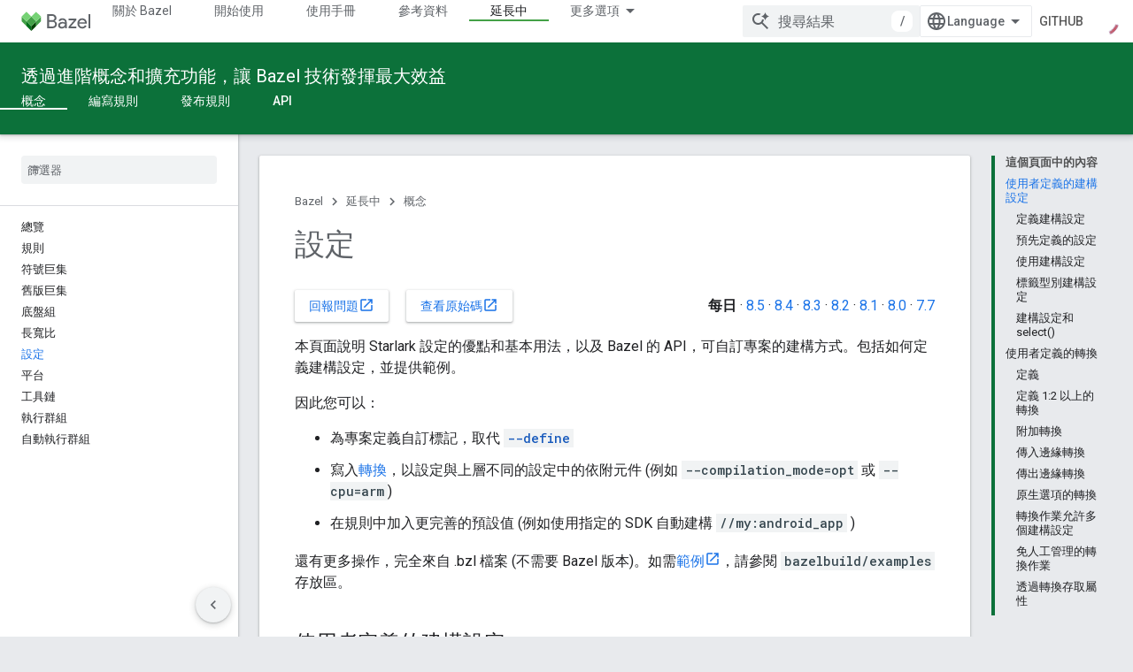

--- FILE ---
content_type: text/html; charset=utf-8
request_url: https://bazel.google.cn/extending/config?authuser=1&hl=zh-tw
body_size: 27749
content:









<!doctype html>
<html 
      lang="zh-TW-x-mtfrom-en"
      dir="ltr">
  <head>
    <meta name="google-signin-client-id" content="721724668570-nbkv1cfusk7kk4eni4pjvepaus73b13t.apps.googleusercontent.com"><meta name="google-signin-scope"
          content="profile email"><meta property="og:site_name" content="Bazel">
    <meta property="og:type" content="website"><meta name="googlebot" content="noindex"><meta name="theme-color" content="#0c713a"><meta charset="utf-8">
    <meta content="IE=Edge" http-equiv="X-UA-Compatible">
    <meta name="viewport" content="width=device-width, initial-scale=1">
    

    <link rel="manifest" href="/_pwa/bazel/manifest.json"
          crossorigin="use-credentials">
    <link rel="preconnect" href="//www.gstatic.cn" crossorigin>
    <link rel="preconnect" href="//fonts.gstatic.cn" crossorigin>
    <link rel="preconnect" href="//fonts.googleapis.cn" crossorigin>
    <link rel="preconnect" href="//apis.google.com" crossorigin>
    <link rel="preconnect" href="//www.google-analytics.com" crossorigin><link rel="stylesheet" href="//fonts.googleapis.cn/css?family=Roboto:300,400,400italic,500,500italic,700,700italic|Roboto+Mono:400,500,700&display=swap">
      <link rel="stylesheet"
            href="//fonts.googleapis.cn/css2?family=Material+Icons&family=Material+Symbols+Outlined&display=block"><link rel="stylesheet" href="https://www.gstatic.cn/devrel-devsite/prod/v3df8aae39978de8281d519c083a1ff09816fe422ab8f1bf9f8e360a62fb9949d/bazel/css/app.css">
      <link rel="shortcut icon" href="https://www.gstatic.cn/devrel-devsite/prod/v3df8aae39978de8281d519c083a1ff09816fe422ab8f1bf9f8e360a62fb9949d/bazel/images/favicon-prod.png">
    <link rel="apple-touch-icon" href="https://www.gstatic.cn/devrel-devsite/prod/v3df8aae39978de8281d519c083a1ff09816fe422ab8f1bf9f8e360a62fb9949d/bazel/images/touchicon-180.png"><link rel="canonical" href="https://bazel.google.cn/extending/config?hl=zh-tw">
      <link rel="alternate" hreflang="en-cn"
          href="https://bazel.google.cn/extending/config" /><link rel="alternate" hreflang="x-default" href="https://bazel.google.cn/extending/config" /><link rel="alternate" hreflang="ar-cn"
          href="https://bazel.google.cn/extending/config?hl=ar" /><link rel="alternate" hreflang="bn-cn"
          href="https://bazel.google.cn/extending/config?hl=bn" /><link rel="alternate" hreflang="zh-Hans-cn"
          href="https://bazel.google.cn/extending/config?hl=zh-cn" /><link rel="alternate" hreflang="zh-Hant-cn"
          href="https://bazel.google.cn/extending/config?hl=zh-tw" /><link rel="alternate" hreflang="fa-cn"
          href="https://bazel.google.cn/extending/config?hl=fa" /><link rel="alternate" hreflang="he-cn"
          href="https://bazel.google.cn/extending/config?hl=he" /><link rel="alternate" hreflang="hi-cn"
          href="https://bazel.google.cn/extending/config?hl=hi" /><link rel="alternate" hreflang="id-cn"
          href="https://bazel.google.cn/extending/config?hl=id" /><link rel="alternate" hreflang="ja-cn"
          href="https://bazel.google.cn/extending/config?hl=ja" /><link rel="alternate" hreflang="ko-cn"
          href="https://bazel.google.cn/extending/config?hl=ko" /><link rel="alternate" hreflang="pt-BR-cn"
          href="https://bazel.google.cn/extending/config?hl=pt-br" /><link rel="alternate" hreflang="es-419-cn"
          href="https://bazel.google.cn/extending/config?hl=es-419" /><link rel="alternate" hreflang="th-cn"
          href="https://bazel.google.cn/extending/config?hl=th" /><link rel="alternate" hreflang="tr-cn"
          href="https://bazel.google.cn/extending/config?hl=tr" /><link rel="alternate" hreflang="vi-cn"
          href="https://bazel.google.cn/extending/config?hl=vi" /><link rel="alternate" hreflang="en"
          href="https://bazel.build/extending/config" /><link rel="alternate" hreflang="x-default" href="https://bazel.build/extending/config" /><link rel="alternate" hreflang="ar"
          href="https://bazel.build/extending/config?hl=ar" /><link rel="alternate" hreflang="bn"
          href="https://bazel.build/extending/config?hl=bn" /><link rel="alternate" hreflang="zh-Hans"
          href="https://bazel.build/extending/config?hl=zh-cn" /><link rel="alternate" hreflang="zh-Hant"
          href="https://bazel.build/extending/config?hl=zh-tw" /><link rel="alternate" hreflang="fa"
          href="https://bazel.build/extending/config?hl=fa" /><link rel="alternate" hreflang="he"
          href="https://bazel.build/extending/config?hl=he" /><link rel="alternate" hreflang="hi"
          href="https://bazel.build/extending/config?hl=hi" /><link rel="alternate" hreflang="id"
          href="https://bazel.build/extending/config?hl=id" /><link rel="alternate" hreflang="ja"
          href="https://bazel.build/extending/config?hl=ja" /><link rel="alternate" hreflang="ko"
          href="https://bazel.build/extending/config?hl=ko" /><link rel="alternate" hreflang="pt-BR"
          href="https://bazel.build/extending/config?hl=pt-br" /><link rel="alternate" hreflang="es-419"
          href="https://bazel.build/extending/config?hl=es-419" /><link rel="alternate" hreflang="th"
          href="https://bazel.build/extending/config?hl=th" /><link rel="alternate" hreflang="tr"
          href="https://bazel.build/extending/config?hl=tr" /><link rel="alternate" hreflang="vi"
          href="https://bazel.build/extending/config?hl=vi" /><title>設定 &nbsp;|&nbsp; Bazel</title>

<meta property="og:title" content="設定 &nbsp;|&nbsp; Bazel"><meta property="og:url" content="https://bazel.google.cn/extending/config?hl=zh-tw"><meta property="og:locale" content="zh_tw"><script type="application/ld+json">
  {
    "@context": "https://schema.org",
    "@type": "Article",
    
    "headline": "設定"
  }
</script><link rel="alternate machine-translated-from" hreflang="en"
        href="https://bazel.google.cn/extending/config?hl=en&amp;authuser=1">
  

  

  


    
      <link rel="stylesheet" href="/extras.css"></head>
  <body class="color-scheme--light"
        template="page"
        theme="bazel-theme"
        type="article"
        
        
        
        layout="docs"
        
        block-apix
        
        
        
        display-toc
        pending>
  
    <devsite-progress type="indeterminate" id="app-progress"></devsite-progress>
  
  
    <a href="#main-content" class="skip-link button">
      
      跳至主要內容
    </a>
    <section class="devsite-wrapper">
      <devsite-cookie-notification-bar></devsite-cookie-notification-bar><devsite-header role="banner">
  
    





















<div class="devsite-header--inner" data-nosnippet>
  <div class="devsite-top-logo-row-wrapper-wrapper">
    <div class="devsite-top-logo-row-wrapper">
      <div class="devsite-top-logo-row">
        <button type="button" id="devsite-hamburger-menu"
          class="devsite-header-icon-button button-flat material-icons gc-analytics-event"
          data-category="Site-Wide Custom Events"
          data-label="Navigation menu button"
          visually-hidden
          aria-label="開啟選單">
        </button>
        
<div class="devsite-product-name-wrapper">

  <a href="/" class="devsite-site-logo-link gc-analytics-event"
   data-category="Site-Wide Custom Events" data-label="Site logo" track-type="globalNav"
   track-name="bazel" track-metadata-position="nav"
   track-metadata-eventDetail="nav">
  
  <picture>
    
    <img src="https://www.gstatic.cn/devrel-devsite/prod/v3df8aae39978de8281d519c083a1ff09816fe422ab8f1bf9f8e360a62fb9949d/bazel/images/lockup.svg" class="devsite-site-logo" alt="Bazel">
  </picture>
  
</a>



  
  
  <span class="devsite-product-name">
    <ul class="devsite-breadcrumb-list"
  >
  
  <li class="devsite-breadcrumb-item
             ">
    
    
    
      
      
    
  </li>
  
</ul>
  </span>

</div>
        <div class="devsite-top-logo-row-middle">
          <div class="devsite-header-upper-tabs">
            
              
              
  <devsite-tabs class="upper-tabs">

    <nav class="devsite-tabs-wrapper" aria-label="上層分頁">
      
        
          <tab  >
            
    <a href="https://bazel.google.cn/about?authuser=1&amp;hl=zh-tw"
    class="devsite-tabs-content gc-analytics-event "
      track-metadata-eventdetail="https://bazel.google.cn/about?authuser=1&amp;hl=zh-tw"
    
       track-type="nav"
       track-metadata-position="nav - 關於 bazel"
       track-metadata-module="primary nav"
       
       
         
           data-category="Site-Wide Custom Events"
         
           data-label="Tab: 關於 Bazel"
         
           track-name="關於 bazel"
         
       >
    關於 Bazel
  
    </a>
    
  
          </tab>
        
      
        
          <tab  >
            
    <a href="https://bazel.google.cn/start?authuser=1&amp;hl=zh-tw"
    class="devsite-tabs-content gc-analytics-event "
      track-metadata-eventdetail="https://bazel.google.cn/start?authuser=1&amp;hl=zh-tw"
    
       track-type="nav"
       track-metadata-position="nav - 開始使用"
       track-metadata-module="primary nav"
       
       
         
           data-category="Site-Wide Custom Events"
         
           data-label="Tab: 開始使用"
         
           track-name="開始使用"
         
       >
    開始使用
  
    </a>
    
  
          </tab>
        
      
        
          <tab  >
            
    <a href="https://bazel.google.cn/docs?authuser=1&amp;hl=zh-tw"
    class="devsite-tabs-content gc-analytics-event "
      track-metadata-eventdetail="https://bazel.google.cn/docs?authuser=1&amp;hl=zh-tw"
    
       track-type="nav"
       track-metadata-position="nav - 使用手冊"
       track-metadata-module="primary nav"
       
       
         
           data-category="Site-Wide Custom Events"
         
           data-label="Tab: 使用手冊"
         
           track-name="使用手冊"
         
       >
    使用手冊
  
    </a>
    
  
          </tab>
        
      
        
          <tab  >
            
    <a href="https://bazel.google.cn/reference?authuser=1&amp;hl=zh-tw"
    class="devsite-tabs-content gc-analytics-event "
      track-metadata-eventdetail="https://bazel.google.cn/reference?authuser=1&amp;hl=zh-tw"
    
       track-type="nav"
       track-metadata-position="nav - 參考資料"
       track-metadata-module="primary nav"
       
       
         
           data-category="Site-Wide Custom Events"
         
           data-label="Tab: 參考資料"
         
           track-name="參考資料"
         
       >
    參考資料
  
    </a>
    
  
          </tab>
        
      
        
          <tab  class="devsite-active">
            
    <a href="https://bazel.google.cn/extending?authuser=1&amp;hl=zh-tw"
    class="devsite-tabs-content gc-analytics-event "
      track-metadata-eventdetail="https://bazel.google.cn/extending?authuser=1&amp;hl=zh-tw"
    
       track-type="nav"
       track-metadata-position="nav - 延長中"
       track-metadata-module="primary nav"
       aria-label="延長中, selected" 
       
         
           data-category="Site-Wide Custom Events"
         
           data-label="Tab: 延長中"
         
           track-name="延長中"
         
       >
    延長中
  
    </a>
    
  
          </tab>
        
      
        
          <tab  >
            
    <a href="https://bazel.google.cn/community?authuser=1&amp;hl=zh-tw"
    class="devsite-tabs-content gc-analytics-event "
      track-metadata-eventdetail="https://bazel.google.cn/community?authuser=1&amp;hl=zh-tw"
    
       track-type="nav"
       track-metadata-position="nav - community"
       track-metadata-module="primary nav"
       
       
         
           data-category="Site-Wide Custom Events"
         
           data-label="Tab: Community"
         
           track-name="community"
         
       >
    Community
  
    </a>
    
  
          </tab>
        
      
        
          <tab class="devsite-dropdown
    
    
    
    ">
  
    <a href="https://bazel.google.cn/versions?authuser=1&amp;hl=zh-tw"
    class="devsite-tabs-content gc-analytics-event "
      track-metadata-eventdetail="https://bazel.google.cn/versions?authuser=1&amp;hl=zh-tw"
    
       track-type="nav"
       track-metadata-position="nav - 版本文件"
       track-metadata-module="primary nav"
       
       
         
           data-category="Site-Wide Custom Events"
         
           data-label="Tab: 版本文件"
         
           track-name="版本文件"
         
       >
    版本文件
  
    </a>
    
      <button
         aria-haspopup="menu"
         aria-expanded="false"
         aria-label="以下項目的下拉式選單： 版本文件"
         track-type="nav"
         track-metadata-eventdetail="https://bazel.google.cn/versions?authuser=1&amp;hl=zh-tw"
         track-metadata-position="nav - 版本文件"
         track-metadata-module="primary nav"
         
          
            data-category="Site-Wide Custom Events"
          
            data-label="Tab: 版本文件"
          
            track-name="版本文件"
          
        
         class="devsite-tabs-dropdown-toggle devsite-icon devsite-icon-arrow-drop-down"></button>
    
  
  <div class="devsite-tabs-dropdown" role="menu" aria-label="submenu" hidden>
    
    <div class="devsite-tabs-dropdown-content">
      
        <div class="devsite-tabs-dropdown-column
                    ">
          
            <ul class="devsite-tabs-dropdown-section
                       ">
              
              
              
                <li class="devsite-nav-item">
                  <a href="https://bazel.google.cn/versions/8.5.0?authuser=1&amp;hl=zh-tw"
                    
                     track-type="nav"
                     track-metadata-eventdetail="https://bazel.google.cn/versions/8.5.0?authuser=1&amp;hl=zh-tw"
                     track-metadata-position="nav - 版本文件"
                     track-metadata-module="tertiary nav"
                     
                     tooltip
                  >
                    
                    <div class="devsite-nav-item-title">
                      8.5
                    </div>
                    
                  </a>
                </li>
              
                <li class="devsite-nav-item">
                  <a href="https://bazel.google.cn/versions/8.4.0?authuser=1&amp;hl=zh-tw"
                    
                     track-type="nav"
                     track-metadata-eventdetail="https://bazel.google.cn/versions/8.4.0?authuser=1&amp;hl=zh-tw"
                     track-metadata-position="nav - 版本文件"
                     track-metadata-module="tertiary nav"
                     
                     tooltip
                  >
                    
                    <div class="devsite-nav-item-title">
                      8.4
                    </div>
                    
                  </a>
                </li>
              
                <li class="devsite-nav-item">
                  <a href="https://bazel.google.cn/versions/8.3.0?authuser=1&amp;hl=zh-tw"
                    
                     track-type="nav"
                     track-metadata-eventdetail="https://bazel.google.cn/versions/8.3.0?authuser=1&amp;hl=zh-tw"
                     track-metadata-position="nav - 版本文件"
                     track-metadata-module="tertiary nav"
                     
                     tooltip
                  >
                    
                    <div class="devsite-nav-item-title">
                      8.3
                    </div>
                    
                  </a>
                </li>
              
                <li class="devsite-nav-item">
                  <a href="https://bazel.google.cn/versions/8.2.0?authuser=1&amp;hl=zh-tw"
                    
                     track-type="nav"
                     track-metadata-eventdetail="https://bazel.google.cn/versions/8.2.0?authuser=1&amp;hl=zh-tw"
                     track-metadata-position="nav - 版本文件"
                     track-metadata-module="tertiary nav"
                     
                     tooltip
                  >
                    
                    <div class="devsite-nav-item-title">
                      8.2
                    </div>
                    
                  </a>
                </li>
              
                <li class="devsite-nav-item">
                  <a href="https://bazel.google.cn/versions/8.1.0?authuser=1&amp;hl=zh-tw"
                    
                     track-type="nav"
                     track-metadata-eventdetail="https://bazel.google.cn/versions/8.1.0?authuser=1&amp;hl=zh-tw"
                     track-metadata-position="nav - 版本文件"
                     track-metadata-module="tertiary nav"
                     
                     tooltip
                  >
                    
                    <div class="devsite-nav-item-title">
                      8.1
                    </div>
                    
                  </a>
                </li>
              
                <li class="devsite-nav-item">
                  <a href="https://bazel.google.cn/versions/8.0.0?authuser=1&amp;hl=zh-tw"
                    
                     track-type="nav"
                     track-metadata-eventdetail="https://bazel.google.cn/versions/8.0.0?authuser=1&amp;hl=zh-tw"
                     track-metadata-position="nav - 版本文件"
                     track-metadata-module="tertiary nav"
                     
                     tooltip
                  >
                    
                    <div class="devsite-nav-item-title">
                      8.0
                    </div>
                    
                  </a>
                </li>
              
                <li class="devsite-nav-item">
                  <a href="https://bazel.google.cn/versions/7.7.0?authuser=1&amp;hl=zh-tw"
                    
                     track-type="nav"
                     track-metadata-eventdetail="https://bazel.google.cn/versions/7.7.0?authuser=1&amp;hl=zh-tw"
                     track-metadata-position="nav - 版本文件"
                     track-metadata-module="tertiary nav"
                     
                     tooltip
                  >
                    
                    <div class="devsite-nav-item-title">
                      7.7
                    </div>
                    
                  </a>
                </li>
              
                <li class="devsite-nav-item">
                  <a href="https://bazel.google.cn/versions/6.5.0?authuser=1&amp;hl=zh-tw"
                    
                     track-type="nav"
                     track-metadata-eventdetail="https://bazel.google.cn/versions/6.5.0?authuser=1&amp;hl=zh-tw"
                     track-metadata-position="nav - 版本文件"
                     track-metadata-module="tertiary nav"
                     
                     tooltip
                  >
                    
                    <div class="devsite-nav-item-title">
                      6.5
                    </div>
                    
                  </a>
                </li>
              
                <li class="devsite-nav-item">
                  <a href="https://docs.bazel.build/versions/5.4.1/bazel-overview.html?authuser=1&amp;hl=zh-tw"
                    
                     track-type="nav"
                     track-metadata-eventdetail="https://docs.bazel.build/versions/5.4.1/bazel-overview.html?authuser=1&amp;hl=zh-tw"
                     track-metadata-position="nav - 版本文件"
                     track-metadata-module="tertiary nav"
                     
                     tooltip
                  >
                    
                    <div class="devsite-nav-item-title">
                      5.4.1
                    </div>
                    
                  </a>
                </li>
              
            </ul>
          
        </div>
      
        <div class="devsite-tabs-dropdown-column
                    ">
          
            <ul class="devsite-tabs-dropdown-section
                       ">
              
              
              
                <li class="devsite-nav-item">
                  <a href="https://bazel.google.cn/?authuser=1&amp;hl=zh-tw"
                    
                     track-type="nav"
                     track-metadata-eventdetail="https://bazel.google.cn/?authuser=1&amp;hl=zh-tw"
                     track-metadata-position="nav - 版本文件"
                     track-metadata-module="tertiary nav"
                     
                     tooltip
                  >
                    
                    <div class="devsite-nav-item-title">
                      每晚
                    </div>
                    
                  </a>
                </li>
              
                <li class="devsite-nav-item">
                  <a href="https://bazel.google.cn/versions?authuser=1&amp;hl=zh-tw"
                    
                     track-type="nav"
                     track-metadata-eventdetail="https://bazel.google.cn/versions?authuser=1&amp;hl=zh-tw"
                     track-metadata-position="nav - 版本文件"
                     track-metadata-module="tertiary nav"
                     
                     tooltip
                  >
                    
                    <div class="devsite-nav-item-title">
                      更多…
                    </div>
                    
                  </a>
                </li>
              
            </ul>
          
        </div>
      
    </div>
  </div>
</tab>
        
      
    </nav>

  </devsite-tabs>

            
           </div>
          
<devsite-search
    
    
    enable-suggestions
      
    
    enable-search-summaries
    project-name="Bazel"
    tenant-name="Bazel"
    
    
    
    
    
    >
  <form class="devsite-search-form" action="https://bazel.google.cn/s/results?authuser=1&amp;hl=zh-tw" method="GET">
    <div class="devsite-search-container">
      <button type="button"
              search-open
              class="devsite-search-button devsite-header-icon-button button-flat material-icons"
              
              aria-label="開啟搜尋"></button>
      <div class="devsite-searchbox">
        <input
          aria-activedescendant=""
          aria-autocomplete="list"
          
          aria-label="搜尋結果"
          aria-expanded="false"
          aria-haspopup="listbox"
          autocomplete="off"
          class="devsite-search-field devsite-search-query"
          name="q"
          
          placeholder="搜尋結果"
          role="combobox"
          type="text"
          value=""
          >
          <div class="devsite-search-image material-icons" aria-hidden="true">
            
              <svg class="devsite-search-ai-image" width="24" height="24" viewBox="0 0 24 24" fill="none" xmlns="http://www.w3.org/2000/svg">
                  <g clip-path="url(#clip0_6641_386)">
                    <path d="M19.6 21L13.3 14.7C12.8 15.1 12.225 15.4167 11.575 15.65C10.925 15.8833 10.2333 16 9.5 16C7.68333 16 6.14167 15.375 4.875 14.125C3.625 12.8583 3 11.3167 3 9.5C3 7.68333 3.625 6.15 4.875 4.9C6.14167 3.63333 7.68333 3 9.5 3C10.0167 3 10.5167 3.05833 11 3.175C11.4833 3.275 11.9417 3.43333 12.375 3.65L10.825 5.2C10.6083 5.13333 10.3917 5.08333 10.175 5.05C9.95833 5.01667 9.73333 5 9.5 5C8.25 5 7.18333 5.44167 6.3 6.325C5.43333 7.19167 5 8.25 5 9.5C5 10.75 5.43333 11.8167 6.3 12.7C7.18333 13.5667 8.25 14 9.5 14C10.6667 14 11.6667 13.625 12.5 12.875C13.35 12.1083 13.8417 11.15 13.975 10H15.975C15.925 10.6333 15.7833 11.2333 15.55 11.8C15.3333 12.3667 15.05 12.8667 14.7 13.3L21 19.6L19.6 21ZM17.5 12C17.5 10.4667 16.9667 9.16667 15.9 8.1C14.8333 7.03333 13.5333 6.5 12 6.5C13.5333 6.5 14.8333 5.96667 15.9 4.9C16.9667 3.83333 17.5 2.53333 17.5 0.999999C17.5 2.53333 18.0333 3.83333 19.1 4.9C20.1667 5.96667 21.4667 6.5 23 6.5C21.4667 6.5 20.1667 7.03333 19.1 8.1C18.0333 9.16667 17.5 10.4667 17.5 12Z" fill="#5F6368"/>
                  </g>
                <defs>
                <clipPath id="clip0_6641_386">
                <rect width="24" height="24" fill="white"/>
                </clipPath>
                </defs>
              </svg>
            
          </div>
          <div class="devsite-search-shortcut-icon-container" aria-hidden="true">
            <kbd class="devsite-search-shortcut-icon">/</kbd>
          </div>
      </div>
    </div>
  </form>
  <button type="button"
          search-close
          class="devsite-search-button devsite-header-icon-button button-flat material-icons"
          
          aria-label="關閉搜尋"></button>
</devsite-search>

        </div>

        

          

          

          

          
<devsite-language-selector>
  <ul role="presentation">
    
    
    <li role="presentation">
      <a role="menuitem" lang="en"
        >English</a>
    </li>
    
    <li role="presentation">
      <a role="menuitem" lang="de"
        >Deutsch</a>
    </li>
    
    <li role="presentation">
      <a role="menuitem" lang="es"
        >Español</a>
    </li>
    
    <li role="presentation">
      <a role="menuitem" lang="es_419"
        >Español – América Latina</a>
    </li>
    
    <li role="presentation">
      <a role="menuitem" lang="fr"
        >Français</a>
    </li>
    
    <li role="presentation">
      <a role="menuitem" lang="id"
        >Indonesia</a>
    </li>
    
    <li role="presentation">
      <a role="menuitem" lang="it"
        >Italiano</a>
    </li>
    
    <li role="presentation">
      <a role="menuitem" lang="pl"
        >Polski</a>
    </li>
    
    <li role="presentation">
      <a role="menuitem" lang="pt"
        >Português</a>
    </li>
    
    <li role="presentation">
      <a role="menuitem" lang="pt_br"
        >Português – Brasil</a>
    </li>
    
    <li role="presentation">
      <a role="menuitem" lang="vi"
        >Tiếng Việt</a>
    </li>
    
    <li role="presentation">
      <a role="menuitem" lang="tr"
        >Türkçe</a>
    </li>
    
    <li role="presentation">
      <a role="menuitem" lang="ru"
        >Русский</a>
    </li>
    
    <li role="presentation">
      <a role="menuitem" lang="he"
        >עברית</a>
    </li>
    
    <li role="presentation">
      <a role="menuitem" lang="ar"
        >العربيّة</a>
    </li>
    
    <li role="presentation">
      <a role="menuitem" lang="fa"
        >فارسی</a>
    </li>
    
    <li role="presentation">
      <a role="menuitem" lang="hi"
        >हिंदी</a>
    </li>
    
    <li role="presentation">
      <a role="menuitem" lang="bn"
        >বাংলা</a>
    </li>
    
    <li role="presentation">
      <a role="menuitem" lang="th"
        >ภาษาไทย</a>
    </li>
    
    <li role="presentation">
      <a role="menuitem" lang="zh_cn"
        >中文 – 简体</a>
    </li>
    
    <li role="presentation">
      <a role="menuitem" lang="zh_tw"
        >中文 – 繁體</a>
    </li>
    
    <li role="presentation">
      <a role="menuitem" lang="ja"
        >日本語</a>
    </li>
    
    <li role="presentation">
      <a role="menuitem" lang="ko"
        >한국어</a>
    </li>
    
  </ul>
</devsite-language-selector>


          
            <a class="devsite-header-link devsite-top-button button gc-analytics-event "
    href="//github.com/bazelbuild/bazel/"
    data-category="Site-Wide Custom Events"
    data-label="Site header link: GitHub"
    >
  GitHub
</a>
          

        

        
        
        
          <devsite-openid-user id="devsite-user"></devsite-openid-user>
        
      </div>
    </div>
  </div>



  <div class="devsite-collapsible-section
    ">
    <div class="devsite-header-background">
      
        
          <div class="devsite-product-id-row"
           >
            <div class="devsite-product-description-row">
              
                
                <div class="devsite-product-id">
                  
                  
                  
                    <ul class="devsite-breadcrumb-list"
  >
  
  <li class="devsite-breadcrumb-item
             ">
    
    
    
      
        
  <a href="https://bazel.google.cn/extending?authuser=1&amp;hl=zh-tw"
      
        class="devsite-breadcrumb-link gc-analytics-event"
      
        data-category="Site-Wide Custom Events"
      
        data-label="Lower Header"
      
        data-value="1"
      
        track-type="globalNav"
      
        track-name="breadcrumb"
      
        track-metadata-position="1"
      
        track-metadata-eventdetail=""
      
    >
    
          透過進階概念和擴充功能，讓 Bazel 技術發揮最大效益
        
  </a>
  
      
    
  </li>
  
</ul>
                </div>
                
              
              
            </div>
            
          </div>
          
        
      
      
        <div class="devsite-doc-set-nav-row">
          
          
            
            
  <devsite-tabs class="lower-tabs">

    <nav class="devsite-tabs-wrapper" aria-label="下層分頁">
      
        
          <tab  class="devsite-active">
            
    <a href="https://bazel.google.cn/extending/concepts?authuser=1&amp;hl=zh-tw"
    class="devsite-tabs-content gc-analytics-event "
      track-metadata-eventdetail="https://bazel.google.cn/extending/concepts?authuser=1&amp;hl=zh-tw"
    
       track-type="nav"
       track-metadata-position="nav - 概念"
       track-metadata-module="primary nav"
       aria-label="概念, selected" 
       
         
           data-category="Site-Wide Custom Events"
         
           data-label="Tab: 概念"
         
           track-name="概念"
         
       >
    概念
  
    </a>
    
  
          </tab>
        
      
        
          <tab  >
            
    <a href="https://bazel.google.cn/rules/rules-tutorial?authuser=1&amp;hl=zh-tw"
    class="devsite-tabs-content gc-analytics-event "
      track-metadata-eventdetail="https://bazel.google.cn/rules/rules-tutorial?authuser=1&amp;hl=zh-tw"
    
       track-type="nav"
       track-metadata-position="nav - 編寫規則"
       track-metadata-module="primary nav"
       
       
         
           data-category="Site-Wide Custom Events"
         
           data-label="Tab: 編寫規則"
         
           track-name="編寫規則"
         
       >
    編寫規則
  
    </a>
    
  
          </tab>
        
      
        
          <tab  >
            
    <a href="https://bazel.google.cn/rules/testing?authuser=1&amp;hl=zh-tw"
    class="devsite-tabs-content gc-analytics-event "
      track-metadata-eventdetail="https://bazel.google.cn/rules/testing?authuser=1&amp;hl=zh-tw"
    
       track-type="nav"
       track-metadata-position="nav - 發布規則"
       track-metadata-module="primary nav"
       
       
         
           data-category="Site-Wide Custom Events"
         
           data-label="Tab: 發布規則"
         
           track-name="發布規則"
         
       >
    發布規則
  
    </a>
    
  
          </tab>
        
      
        
          <tab  >
            
    <a href="https://bazel.google.cn/rules/lib/overview?authuser=1&amp;hl=zh-tw"
    class="devsite-tabs-content gc-analytics-event "
      track-metadata-eventdetail="https://bazel.google.cn/rules/lib/overview?authuser=1&amp;hl=zh-tw"
    
       track-type="nav"
       track-metadata-position="nav - api"
       track-metadata-module="primary nav"
       
       
         
           data-category="Site-Wide Custom Events"
         
           data-label="Tab: API"
         
           track-name="api"
         
       >
    API
  
    </a>
    
  
          </tab>
        
      
    </nav>

  </devsite-tabs>

          
          
        </div>
      
    </div>
  </div>

</div>



  

  
</devsite-header>
      <devsite-book-nav scrollbars >
        
          





















<div class="devsite-book-nav-filter"
     >
  <span class="filter-list-icon material-icons" aria-hidden="true"></span>
  <input type="text"
         placeholder="篩選器"
         
         aria-label="篩選類型"
         role="searchbox">
  
  <span class="filter-clear-button hidden"
        data-title="清除篩選器"
        aria-label="清除篩選器"
        role="button"
        tabindex="0"></span>
</div>

<nav class="devsite-book-nav devsite-nav nocontent"
     aria-label="側邊選單">
  <div class="devsite-mobile-header">
    <button type="button"
            id="devsite-close-nav"
            class="devsite-header-icon-button button-flat material-icons gc-analytics-event"
            data-category="Site-Wide Custom Events"
            data-label="Close navigation"
            aria-label="關閉導覽列">
    </button>
    <div class="devsite-product-name-wrapper">

  <a href="/" class="devsite-site-logo-link gc-analytics-event"
   data-category="Site-Wide Custom Events" data-label="Site logo" track-type="globalNav"
   track-name="bazel" track-metadata-position="nav"
   track-metadata-eventDetail="nav">
  
  <picture>
    
    <img src="https://www.gstatic.cn/devrel-devsite/prod/v3df8aae39978de8281d519c083a1ff09816fe422ab8f1bf9f8e360a62fb9949d/bazel/images/lockup.svg" class="devsite-site-logo" alt="Bazel">
  </picture>
  
</a>


  
      <span class="devsite-product-name">
        
        
        <ul class="devsite-breadcrumb-list"
  >
  
  <li class="devsite-breadcrumb-item
             ">
    
    
    
      
      
    
  </li>
  
</ul>
      </span>
    

</div>
  </div>

  <div class="devsite-book-nav-wrapper">
    <div class="devsite-mobile-nav-top">
      
        <ul class="devsite-nav-list">
          
            <li class="devsite-nav-item">
              
  
  <a href="/about"
    
       class="devsite-nav-title gc-analytics-event
              
              "
    

    
      
        data-category="Site-Wide Custom Events"
      
        data-label="Tab: 關於 Bazel"
      
        track-name="關於 bazel"
      
    
     data-category="Site-Wide Custom Events"
     data-label="Responsive Tab: 關於 Bazel"
     track-type="globalNav"
     track-metadata-eventDetail="globalMenu"
     track-metadata-position="nav">
  
    <span class="devsite-nav-text" tooltip >
      關於 Bazel
   </span>
    
  
  </a>
  

  
              
            </li>
          
            <li class="devsite-nav-item">
              
  
  <a href="/start"
    
       class="devsite-nav-title gc-analytics-event
              
              "
    

    
      
        data-category="Site-Wide Custom Events"
      
        data-label="Tab: 開始使用"
      
        track-name="開始使用"
      
    
     data-category="Site-Wide Custom Events"
     data-label="Responsive Tab: 開始使用"
     track-type="globalNav"
     track-metadata-eventDetail="globalMenu"
     track-metadata-position="nav">
  
    <span class="devsite-nav-text" tooltip >
      開始使用
   </span>
    
  
  </a>
  

  
              
            </li>
          
            <li class="devsite-nav-item">
              
  
  <a href="/docs"
    
       class="devsite-nav-title gc-analytics-event
              
              "
    

    
      
        data-category="Site-Wide Custom Events"
      
        data-label="Tab: 使用手冊"
      
        track-name="使用手冊"
      
    
     data-category="Site-Wide Custom Events"
     data-label="Responsive Tab: 使用手冊"
     track-type="globalNav"
     track-metadata-eventDetail="globalMenu"
     track-metadata-position="nav">
  
    <span class="devsite-nav-text" tooltip >
      使用手冊
   </span>
    
  
  </a>
  

  
              
            </li>
          
            <li class="devsite-nav-item">
              
  
  <a href="/reference"
    
       class="devsite-nav-title gc-analytics-event
              
              "
    

    
      
        data-category="Site-Wide Custom Events"
      
        data-label="Tab: 參考資料"
      
        track-name="參考資料"
      
    
     data-category="Site-Wide Custom Events"
     data-label="Responsive Tab: 參考資料"
     track-type="globalNav"
     track-metadata-eventDetail="globalMenu"
     track-metadata-position="nav">
  
    <span class="devsite-nav-text" tooltip >
      參考資料
   </span>
    
  
  </a>
  

  
              
            </li>
          
            <li class="devsite-nav-item">
              
  
  <a href="/extending"
    
       class="devsite-nav-title gc-analytics-event
              
              devsite-nav-active"
    

    
      
        data-category="Site-Wide Custom Events"
      
        data-label="Tab: 延長中"
      
        track-name="延長中"
      
    
     data-category="Site-Wide Custom Events"
     data-label="Responsive Tab: 延長中"
     track-type="globalNav"
     track-metadata-eventDetail="globalMenu"
     track-metadata-position="nav">
  
    <span class="devsite-nav-text" tooltip >
      延長中
   </span>
    
  
  </a>
  

  
              
                <ul class="devsite-nav-responsive-tabs">
                  
                    
                    
                    
                    <li class="devsite-nav-item">
                      
  
  <a href="/extending/concepts"
    
       class="devsite-nav-title gc-analytics-event
              
              devsite-nav-active"
    

    
      
        data-category="Site-Wide Custom Events"
      
        data-label="Tab: 概念"
      
        track-name="概念"
      
    
     data-category="Site-Wide Custom Events"
     data-label="Responsive Tab: 概念"
     track-type="globalNav"
     track-metadata-eventDetail="globalMenu"
     track-metadata-position="nav">
  
    <span class="devsite-nav-text" tooltip menu="_book">
      概念
   </span>
    
  
  </a>
  

  
                    </li>
                  
                    
                    
                    
                    <li class="devsite-nav-item">
                      
  
  <a href="/rules/rules-tutorial"
    
       class="devsite-nav-title gc-analytics-event
              
              "
    

    
      
        data-category="Site-Wide Custom Events"
      
        data-label="Tab: 編寫規則"
      
        track-name="編寫規則"
      
    
     data-category="Site-Wide Custom Events"
     data-label="Responsive Tab: 編寫規則"
     track-type="globalNav"
     track-metadata-eventDetail="globalMenu"
     track-metadata-position="nav">
  
    <span class="devsite-nav-text" tooltip >
      編寫規則
   </span>
    
  
  </a>
  

  
                    </li>
                  
                    
                    
                    
                    <li class="devsite-nav-item">
                      
  
  <a href="/rules/testing"
    
       class="devsite-nav-title gc-analytics-event
              
              "
    

    
      
        data-category="Site-Wide Custom Events"
      
        data-label="Tab: 發布規則"
      
        track-name="發布規則"
      
    
     data-category="Site-Wide Custom Events"
     data-label="Responsive Tab: 發布規則"
     track-type="globalNav"
     track-metadata-eventDetail="globalMenu"
     track-metadata-position="nav">
  
    <span class="devsite-nav-text" tooltip >
      發布規則
   </span>
    
  
  </a>
  

  
                    </li>
                  
                    
                    
                    
                    <li class="devsite-nav-item">
                      
  
  <a href="/rules/lib/overview"
    
       class="devsite-nav-title gc-analytics-event
              
              "
    

    
      
        data-category="Site-Wide Custom Events"
      
        data-label="Tab: API"
      
        track-name="api"
      
    
     data-category="Site-Wide Custom Events"
     data-label="Responsive Tab: API"
     track-type="globalNav"
     track-metadata-eventDetail="globalMenu"
     track-metadata-position="nav">
  
    <span class="devsite-nav-text" tooltip >
      API
   </span>
    
  
  </a>
  

  
                    </li>
                  
                </ul>
              
            </li>
          
            <li class="devsite-nav-item">
              
  
  <a href="/community"
    
       class="devsite-nav-title gc-analytics-event
              
              "
    

    
      
        data-category="Site-Wide Custom Events"
      
        data-label="Tab: Community"
      
        track-name="community"
      
    
     data-category="Site-Wide Custom Events"
     data-label="Responsive Tab: Community"
     track-type="globalNav"
     track-metadata-eventDetail="globalMenu"
     track-metadata-position="nav">
  
    <span class="devsite-nav-text" tooltip >
      Community
   </span>
    
  
  </a>
  

  
              
            </li>
          
            <li class="devsite-nav-item">
              
  
  <a href="/versions"
    
       class="devsite-nav-title gc-analytics-event
              
              "
    

    
      
        data-category="Site-Wide Custom Events"
      
        data-label="Tab: 版本文件"
      
        track-name="版本文件"
      
    
     data-category="Site-Wide Custom Events"
     data-label="Responsive Tab: 版本文件"
     track-type="globalNav"
     track-metadata-eventDetail="globalMenu"
     track-metadata-position="nav">
  
    <span class="devsite-nav-text" tooltip >
      版本文件
   </span>
    
  
  </a>
  

  
    <ul class="devsite-nav-responsive-tabs devsite-nav-has-menu
               ">
      
<li class="devsite-nav-item">

  
  <span
    
       class="devsite-nav-title"
       tooltip
    
    
      
        data-category="Site-Wide Custom Events"
      
        data-label="Tab: 版本文件"
      
        track-name="版本文件"
      
    >
  
    <span class="devsite-nav-text" tooltip menu="版本文件">
      更多
   </span>
    
    <span class="devsite-nav-icon material-icons" data-icon="forward"
          menu="版本文件">
    </span>
    
  
  </span>
  

</li>

    </ul>
  
              
            </li>
          
          
    
    
<li class="devsite-nav-item">

  
  <a href="//github.com/bazelbuild/bazel/"
    
       class="devsite-nav-title gc-analytics-event "
    

    
     data-category="Site-Wide Custom Events"
     data-label="Responsive Tab: GitHub"
     track-type="navMenu"
     track-metadata-eventDetail="globalMenu"
     track-metadata-position="nav">
  
    <span class="devsite-nav-text" tooltip >
      GitHub
   </span>
    
  
  </a>
  

</li>

  
          
        </ul>
      
    </div>
    
      <div class="devsite-mobile-nav-bottom">
        
          
          <ul class="devsite-nav-list" menu="_book">
            <li class="devsite-nav-item"><a href="/extending/concepts"
        class="devsite-nav-title gc-analytics-event"
        data-category="Site-Wide Custom Events"
        data-label="Book nav link, pathname: /extending/concepts"
        track-type="bookNav"
        track-name="click"
        track-metadata-eventdetail="/extending/concepts"
      ><span class="devsite-nav-text" tooltip>總覽</span></a></li>

  <li class="devsite-nav-item"><a href="/extending/rules"
        class="devsite-nav-title gc-analytics-event"
        data-category="Site-Wide Custom Events"
        data-label="Book nav link, pathname: /extending/rules"
        track-type="bookNav"
        track-name="click"
        track-metadata-eventdetail="/extending/rules"
      ><span class="devsite-nav-text" tooltip>規則</span></a></li>

  <li class="devsite-nav-item"><a href="/extending/macros"
        class="devsite-nav-title gc-analytics-event"
        data-category="Site-Wide Custom Events"
        data-label="Book nav link, pathname: /extending/macros"
        track-type="bookNav"
        track-name="click"
        track-metadata-eventdetail="/extending/macros"
      ><span class="devsite-nav-text" tooltip>符號巨集</span></a></li>

  <li class="devsite-nav-item"><a href="/extending/legacy-macros"
        class="devsite-nav-title gc-analytics-event"
        data-category="Site-Wide Custom Events"
        data-label="Book nav link, pathname: /extending/legacy-macros"
        track-type="bookNav"
        track-name="click"
        track-metadata-eventdetail="/extending/legacy-macros"
      ><span class="devsite-nav-text" tooltip>舊版巨集</span></a></li>

  <li class="devsite-nav-item"><a href="/extending/depsets"
        class="devsite-nav-title gc-analytics-event"
        data-category="Site-Wide Custom Events"
        data-label="Book nav link, pathname: /extending/depsets"
        track-type="bookNav"
        track-name="click"
        track-metadata-eventdetail="/extending/depsets"
      ><span class="devsite-nav-text" tooltip>底盤組</span></a></li>

  <li class="devsite-nav-item"><a href="/extending/aspects"
        class="devsite-nav-title gc-analytics-event"
        data-category="Site-Wide Custom Events"
        data-label="Book nav link, pathname: /extending/aspects"
        track-type="bookNav"
        track-name="click"
        track-metadata-eventdetail="/extending/aspects"
      ><span class="devsite-nav-text" tooltip>長寬比</span></a></li>

  <li class="devsite-nav-item"><a href="/extending/config"
        class="devsite-nav-title gc-analytics-event"
        data-category="Site-Wide Custom Events"
        data-label="Book nav link, pathname: /extending/config"
        track-type="bookNav"
        track-name="click"
        track-metadata-eventdetail="/extending/config"
      ><span class="devsite-nav-text" tooltip>設定</span></a></li>

  <li class="devsite-nav-item"><a href="/extending/platforms"
        class="devsite-nav-title gc-analytics-event"
        data-category="Site-Wide Custom Events"
        data-label="Book nav link, pathname: /extending/platforms"
        track-type="bookNav"
        track-name="click"
        track-metadata-eventdetail="/extending/platforms"
      ><span class="devsite-nav-text" tooltip>平台</span></a></li>

  <li class="devsite-nav-item"><a href="/extending/toolchains"
        class="devsite-nav-title gc-analytics-event"
        data-category="Site-Wide Custom Events"
        data-label="Book nav link, pathname: /extending/toolchains"
        track-type="bookNav"
        track-name="click"
        track-metadata-eventdetail="/extending/toolchains"
      ><span class="devsite-nav-text" tooltip>工具鏈</span></a></li>

  <li class="devsite-nav-item"><a href="/extending/exec-groups"
        class="devsite-nav-title gc-analytics-event"
        data-category="Site-Wide Custom Events"
        data-label="Book nav link, pathname: /extending/exec-groups"
        track-type="bookNav"
        track-name="click"
        track-metadata-eventdetail="/extending/exec-groups"
      ><span class="devsite-nav-text" tooltip>執行群組</span></a></li>

  <li class="devsite-nav-item"><a href="/extending/auto-exec-groups"
        class="devsite-nav-title gc-analytics-event"
        data-category="Site-Wide Custom Events"
        data-label="Book nav link, pathname: /extending/auto-exec-groups"
        track-type="bookNav"
        track-name="click"
        track-metadata-eventdetail="/extending/auto-exec-groups"
      ><span class="devsite-nav-text" tooltip>自動執行群組</span></a></li>
          </ul>
        
        
          
    
  
    
  
    
  
    
  
    
  
    
  
    
      
      <ul class="devsite-nav-list" menu="版本文件"
          aria-label="側邊選單" hidden>
        
          
            
            
              
<li class="devsite-nav-item">

  
  <a href="/versions/8.5.0"
    
       class="devsite-nav-title gc-analytics-event
              
              "
    

    
     data-category="Site-Wide Custom Events"
     data-label="Responsive Tab: 8.5"
     track-type="navMenu"
     track-metadata-eventDetail="globalMenu"
     track-metadata-position="nav">
  
    <span class="devsite-nav-text" tooltip >
      8.5
   </span>
    
  
  </a>
  

</li>

            
              
<li class="devsite-nav-item">

  
  <a href="/versions/8.4.0"
    
       class="devsite-nav-title gc-analytics-event
              
              "
    

    
     data-category="Site-Wide Custom Events"
     data-label="Responsive Tab: 8.4"
     track-type="navMenu"
     track-metadata-eventDetail="globalMenu"
     track-metadata-position="nav">
  
    <span class="devsite-nav-text" tooltip >
      8.4
   </span>
    
  
  </a>
  

</li>

            
              
<li class="devsite-nav-item">

  
  <a href="/versions/8.3.0"
    
       class="devsite-nav-title gc-analytics-event
              
              "
    

    
     data-category="Site-Wide Custom Events"
     data-label="Responsive Tab: 8.3"
     track-type="navMenu"
     track-metadata-eventDetail="globalMenu"
     track-metadata-position="nav">
  
    <span class="devsite-nav-text" tooltip >
      8.3
   </span>
    
  
  </a>
  

</li>

            
              
<li class="devsite-nav-item">

  
  <a href="/versions/8.2.0"
    
       class="devsite-nav-title gc-analytics-event
              
              "
    

    
     data-category="Site-Wide Custom Events"
     data-label="Responsive Tab: 8.2"
     track-type="navMenu"
     track-metadata-eventDetail="globalMenu"
     track-metadata-position="nav">
  
    <span class="devsite-nav-text" tooltip >
      8.2
   </span>
    
  
  </a>
  

</li>

            
              
<li class="devsite-nav-item">

  
  <a href="/versions/8.1.0"
    
       class="devsite-nav-title gc-analytics-event
              
              "
    

    
     data-category="Site-Wide Custom Events"
     data-label="Responsive Tab: 8.1"
     track-type="navMenu"
     track-metadata-eventDetail="globalMenu"
     track-metadata-position="nav">
  
    <span class="devsite-nav-text" tooltip >
      8.1
   </span>
    
  
  </a>
  

</li>

            
              
<li class="devsite-nav-item">

  
  <a href="/versions/8.0.0"
    
       class="devsite-nav-title gc-analytics-event
              
              "
    

    
     data-category="Site-Wide Custom Events"
     data-label="Responsive Tab: 8.0"
     track-type="navMenu"
     track-metadata-eventDetail="globalMenu"
     track-metadata-position="nav">
  
    <span class="devsite-nav-text" tooltip >
      8.0
   </span>
    
  
  </a>
  

</li>

            
              
<li class="devsite-nav-item">

  
  <a href="/versions/7.7.0"
    
       class="devsite-nav-title gc-analytics-event
              
              "
    

    
     data-category="Site-Wide Custom Events"
     data-label="Responsive Tab: 7.7"
     track-type="navMenu"
     track-metadata-eventDetail="globalMenu"
     track-metadata-position="nav">
  
    <span class="devsite-nav-text" tooltip >
      7.7
   </span>
    
  
  </a>
  

</li>

            
              
<li class="devsite-nav-item">

  
  <a href="/versions/6.5.0"
    
       class="devsite-nav-title gc-analytics-event
              
              "
    

    
     data-category="Site-Wide Custom Events"
     data-label="Responsive Tab: 6.5"
     track-type="navMenu"
     track-metadata-eventDetail="globalMenu"
     track-metadata-position="nav">
  
    <span class="devsite-nav-text" tooltip >
      6.5
   </span>
    
  
  </a>
  

</li>

            
              
<li class="devsite-nav-item">

  
  <a href="https://docs.bazel.build/versions/5.4.1/bazel-overview.html"
    
       class="devsite-nav-title gc-analytics-event
              
              "
    

    
     data-category="Site-Wide Custom Events"
     data-label="Responsive Tab: 5.4.1"
     track-type="navMenu"
     track-metadata-eventDetail="globalMenu"
     track-metadata-position="nav">
  
    <span class="devsite-nav-text" tooltip >
      5.4.1
   </span>
    
  
  </a>
  

</li>

            
          
        
          
            
            
              
<li class="devsite-nav-item">

  
  <a href="/"
    
       class="devsite-nav-title gc-analytics-event
              
              "
    

    
     data-category="Site-Wide Custom Events"
     data-label="Responsive Tab: 每晚"
     track-type="navMenu"
     track-metadata-eventDetail="globalMenu"
     track-metadata-position="nav">
  
    <span class="devsite-nav-text" tooltip >
      每晚
   </span>
    
  
  </a>
  

</li>

            
              
<li class="devsite-nav-item">

  
  <a href="/versions"
    
       class="devsite-nav-title gc-analytics-event
              
              "
    

    
     data-category="Site-Wide Custom Events"
     data-label="Responsive Tab: 更多…"
     track-type="navMenu"
     track-metadata-eventDetail="globalMenu"
     track-metadata-position="nav">
  
    <span class="devsite-nav-text" tooltip >
      更多…
   </span>
    
  
  </a>
  

</li>

            
          
        
      </ul>
    
  
        
        
          
    
  
    
  
    
  
    
  
        
      </div>
    
  </div>
</nav>
        
      </devsite-book-nav>
      <section id="gc-wrapper">
        <main role="main" id="main-content" class="devsite-main-content"
            
              has-book-nav
              has-sidebar
            >
          <div class="devsite-sidebar">
            <div class="devsite-sidebar-content">
                
                <devsite-toc class="devsite-nav"
                            role="navigation"
                            aria-label="這個頁面中的內容"
                            depth="2"
                            scrollbars
                  ></devsite-toc>
                <devsite-recommendations-sidebar class="nocontent devsite-nav">
                </devsite-recommendations-sidebar>
            </div>
          </div>
          <devsite-content>
            
              












<article class="devsite-article">
  
  
  
  
  

  <div class="devsite-article-meta nocontent" role="navigation">
    
    
    <ul class="devsite-breadcrumb-list"
  
    aria-label="導覽標記">
  
  <li class="devsite-breadcrumb-item
             ">
    
    
    
      
        
  <a href="https://bazel.google.cn/?authuser=1&amp%3Bhl=zh-tw&hl=zh-tw"
      
        class="devsite-breadcrumb-link gc-analytics-event"
      
        data-category="Site-Wide Custom Events"
      
        data-label="Breadcrumbs"
      
        data-value="1"
      
        track-type="globalNav"
      
        track-name="breadcrumb"
      
        track-metadata-position="1"
      
        track-metadata-eventdetail="Bazel"
      
    >
    
          Bazel
        
  </a>
  
      
    
  </li>
  
  <li class="devsite-breadcrumb-item
             ">
    
      
      <div class="devsite-breadcrumb-guillemet material-icons" aria-hidden="true"></div>
    
    
    
      
        
  <a href="https://bazel.google.cn/extending?authuser=1&amp%3Bhl=zh-tw&hl=zh-tw"
      
        class="devsite-breadcrumb-link gc-analytics-event"
      
        data-category="Site-Wide Custom Events"
      
        data-label="Breadcrumbs"
      
        data-value="2"
      
        track-type="globalNav"
      
        track-name="breadcrumb"
      
        track-metadata-position="2"
      
        track-metadata-eventdetail=""
      
    >
    
          延長中
        
  </a>
  
      
    
  </li>
  
  <li class="devsite-breadcrumb-item
             ">
    
      
      <div class="devsite-breadcrumb-guillemet material-icons" aria-hidden="true"></div>
    
    
    
      
        
  <a href="https://bazel.google.cn/extending/concepts?authuser=1&amp%3Bhl=zh-tw&hl=zh-tw"
      
        class="devsite-breadcrumb-link gc-analytics-event"
      
        data-category="Site-Wide Custom Events"
      
        data-label="Breadcrumbs"
      
        data-value="3"
      
        track-type="globalNav"
      
        track-name="breadcrumb"
      
        track-metadata-position="3"
      
        track-metadata-eventdetail=""
      
    >
    
          概念
        
  </a>
  
      
    
  </li>
  
</ul>
    
      
    
  </div>
  
    <h1 class="devsite-page-title" tabindex="-1">
      設定<devsite-actions hidden data-nosnippet><devsite-feature-tooltip
      ack-key="AckCollectionsBookmarkTooltipDismiss"
      analytics-category="Site-Wide Custom Events"
      analytics-action-show="Callout Profile displayed"
      analytics-action-close="Callout Profile dismissed"
      analytics-label="Create Collection Callout"
      class="devsite-page-bookmark-tooltip nocontent"
      dismiss-button="true"
      id="devsite-collections-dropdown"
      
      dismiss-button-text="關閉"

      
      close-button-text="我知道了">

    
    
      <devsite-openid-bookmark></devsite-openid-bookmark>
    

    <span slot="popout-heading">
      
      透過集合功能整理內容
    </span>
    <span slot="popout-contents">
      
      你可以依據偏好儲存及分類內容。
    </span>
  </devsite-feature-tooltip></devsite-actions>
  
      
    </h1>
  <div class="devsite-page-title-meta"><devsite-view-release-notes></devsite-view-release-notes></div>
  

  <devsite-toc class="devsite-nav"
    depth="2"
    devsite-toc-embedded
    >
  </devsite-toc>
  
    
  <div class="devsite-article-body clearfix
  ">

  
    
    
    


<p><devsite-mathjax config="TeX-AMS-MML_SVG"></devsite-mathjax></p>

<style>
  .bazel-button-bar {
    display: flex;
    flex-direction: row;
    justify-content: space-between;
    align-items: center;
    flex-wrap: wrap;
    gap: 8px;
  }
</style>

<div class="bazel-button-bar">
  <div>
    <a class="button button-with-icon" href="https://github.com/bazelbuild/bazel/issues/new?title=%5Bbazel.build%5D+Problem+with+/extending/config&template=doc_issue.yml&link=https%3A%2F%2Fbazel.build/extending/config" ="" target="_blank">
      回報問題<span aria-hidden="true" class="material-icons icon-after" translate="no">open_in_new</span>
    </a>
   
     
        </a><a class="button button-with-icon" href="https://github.com/bazelbuild/bazel/tree/master/site/en/extending/config.md" ="" target="_blank">
     
        查看原始碼<span aria-hidden="true" class="material-icons icon-after" translate="no">open_in_new</span>
      </a>
   
   
     
   
  </div>

  <div>
   
      <strong>每日</strong>
   

<!-- The lines below are updated by //scripts/docs:gen_new_toc -->
<!-- BEGIN_VERSION_INDICATOR -->
·

<a href="https://bazel.google.cn/versions/8.5.0/extending/config?authuser=1&hl=zh-tw">8.5</a>

·

<a href="https://bazel.google.cn/versions/8.4.0/extending/config?authuser=1&hl=zh-tw">8.4</a>

·

<a href="https://bazel.google.cn/versions/8.3.0/extending/config?authuser=1&hl=zh-tw">8.3</a>

·

<a href="https://bazel.google.cn/versions/8.2.0/extending/config?authuser=1&hl=zh-tw">8.2</a>

·

<a href="https://bazel.google.cn/versions/8.1.0/extending/config?authuser=1&hl=zh-tw">8.1</a>

·

<a href="https://bazel.google.cn/versions/8.0.0/extending/config?authuser=1&hl=zh-tw">8.0</a>

·

<a href="https://bazel.google.cn/versions/7.7.0/extending/config?authuser=1&hl=zh-tw">7.7</a>


<!-- END_VERSION_INDICATOR -->
  </div>
</div>

<p>本頁面說明 Starlark 設定的優點和基本用法，以及 Bazel 的 API，可自訂專案的建構方式。包括如何定義建構設定，並提供範例。</p>

<p>因此您可以：</p>

<ul>
<li>為專案定義自訂標記，取代 <a href="https://bazel.google.cn/docs/configurable-attributes?authuser=1&hl=zh-tw#custom-keys"><code dir="ltr" translate="no">--define</code></a></li>
<li>寫入<a href="https://bazel.google.cn/rules/lib/builtins/transition?authuser=1&hl=zh-tw#transition">轉換</a>，以設定與上層不同的設定中的依附元件 (例如 <code dir="ltr" translate="no">--compilation_mode=opt</code> 或 <code dir="ltr" translate="no">--cpu=arm</code>)</li>
<li>在規則中加入更完善的預設值 (例如使用指定的 SDK 自動建構 <code dir="ltr" translate="no">//my:android_app</code>
)</li>
</ul>

<p>還有更多操作，完全來自 .bzl 檔案 (不需要 Bazel 版本)。如需<a class="external" href="https://github.com/bazelbuild/examples/tree/HEAD/configurations" >範例</a>，請參閱 <code dir="ltr" translate="no">bazelbuild/examples</code> 存放區。</p>

<h2 data-text="使用者定義的建構設定" id="user-defined-build-settings" tabindex="-1">使用者定義的建構設定</h2>

<p>建構設定是單一的<a href="https://bazel.google.cn/extending/rules?authuser=1&hl=zh-tw#configurations">設定</a>資訊。設定可視為鍵/值對應。設定 <code dir="ltr" translate="no">--cpu=ppc</code> 和 <code dir="ltr" translate="no">--copt=&quot;-DFoo&quot;</code> 會產生類似 <code dir="ltr" translate="no">{cpu: ppc, copt: &quot;-DFoo&quot;}</code> 的設定，其中每筆項目都是建構設定。</p>

<p><code dir="ltr" translate="no">cpu</code> 和 <code dir="ltr" translate="no">copt</code> 等傳統旗標是原生設定，其鍵已定義，值則是在原生 Bazel java 程式碼中設定。Bazel 使用者只能透過指令列和其他原生維護的 API 讀取及寫入這些檔案。如要對原生旗標和公開這些旗標的 API 做出變更，必須有 Bazel 版本。使用者定義的建構設定是在 <code dir="ltr" translate="no">.bzl</code> 檔案中定義 (因此不需要 Bazel 版本來註冊變更)，還可以透過指令列設定 (如果指定為 <code dir="ltr" translate="no">flags</code>，詳情請參閱下文)，但也可以透過<a href="#user-defined-transitions">使用者定義的轉換</a>來設定。</p>

<h3 data-text="定義建構設定" id="defining-build-settings" tabindex="-1">定義建構設定</h3>

<p><a class="external" href="https://github.com/bazelbuild/examples/tree/HEAD/configurations/basic_build_setting" >端對端範例</a> </p>

<h4 data-text="build_setting rule() 參數" id="rule-parameter" tabindex="-1"><code dir="ltr" translate="no">build_setting</code> <code dir="ltr" translate="no">rule()</code> 參數</h4>

<p>建構設定是規則，與其他規則相同，但使用 Starlark <code dir="ltr" translate="no">rule()</code> 函式的 <code dir="ltr" translate="no">build_setting</code>
<a href="https://bazel.google.cn/rules/lib/globals/bzl?authuser=1&hl=zh-tw#rule.build_setting">屬性</a>加以區別。</p>
<div></div><devsite-code><pre class="devsite-click-to-copy" translate="no" dir="ltr" is-upgraded syntax="Python"><code translate="no" dir="ltr"><span class="devsite-syntax-c1"># example/buildsettings/build_settings.bzl</span>
<span class="devsite-syntax-n">string_flag</span> <span class="devsite-syntax-o">=</span> <span class="devsite-syntax-n">rule</span><span class="devsite-syntax-p">(</span>
    <span class="devsite-syntax-n">implementation</span> <span class="devsite-syntax-o">=</span> <span class="devsite-syntax-n">_impl</span><span class="devsite-syntax-p">,</span>
    <span class="devsite-syntax-n">build_setting</span> <span class="devsite-syntax-o">=</span> <span class="devsite-syntax-n">config</span><span class="devsite-syntax-o">.</span><span class="devsite-syntax-n">string</span><span class="devsite-syntax-p">(</span><span class="devsite-syntax-n">flag</span> <span class="devsite-syntax-o">=</span> <span class="devsite-syntax-kc">True</span><span class="devsite-syntax-p">)</span>
<span class="devsite-syntax-p">)</span>
</code></pre></devsite-code>
<p><code dir="ltr" translate="no">build_setting</code> 屬性會採用函式，指定建構設定的型別。型別僅限於一組基本的 Starlark 型別，例如 <code dir="ltr" translate="no">bool</code> 和 <code dir="ltr" translate="no">string</code>。詳情請參閱 <code dir="ltr" translate="no">config</code> 模組<a href="https://bazel.google.cn/rules/lib/toplevel/config?authuser=1&hl=zh-tw">說明文件</a>。您可以在規則的實作函式中完成更複雜的型別。詳情請見下文。</p>

<p><code dir="ltr" translate="no">config</code> 模組的函式會採用選用的布林值參數 <code dir="ltr" translate="no">flag</code>，預設值為 false。如果 <code dir="ltr" translate="no">flag</code> 設為 true，使用者可以在指令列上設定建構設定，規則編寫者也可以透過預設值和<a href="https://bazel.google.cn/rules/lib/builtins/transition?authuser=1&hl=zh-tw#transition">轉換</a>在內部對建構設定進行設定。使用者不應能設定所有設定。舉例來說，如果您是規則編寫者，想在測試規則中開啟某些偵錯模式，您不會希望使用者在其他非測試規則中隨意開啟該功能。</p>

<h4 data-text="使用 ctx.build_setting_value" id="ctx-build-setting-value" tabindex="-1">使用 ctx.build_setting_value</h4>

<p>與所有規則一樣，建構設定規則具有<a href="https://bazel.google.cn/extending/rules?authuser=1&hl=zh-tw#implementation-function">實作函式</a>。
您可以使用 <code dir="ltr" translate="no">ctx.build_setting_value</code> 方法存取建構設定的基本 Starlark 型別值。僅有建構設定規則的 <a href="https://bazel.google.cn/rules/lib/builtins/ctx?authuser=1&hl=zh-tw"><code dir="ltr" translate="no">ctx</code></a> 物件可使用這個方法。這些實作方法可以直接轉送建構設定值，或對其執行額外工作，例如型別檢查或建立更複雜的結構。以下說明如何實作 <code dir="ltr" translate="no">enum</code> 型別的建構設定：</p>
<div></div><devsite-code><pre class="devsite-click-to-copy" translate="no" dir="ltr" is-upgraded syntax="Python"><code translate="no" dir="ltr"><span class="devsite-syntax-c1"># example/buildsettings/build_settings.bzl</span>
<span class="devsite-syntax-n">TemperatureProvider</span> <span class="devsite-syntax-o">=</span> <span class="devsite-syntax-n">provider</span><span class="devsite-syntax-p">(</span><span class="devsite-syntax-n">fields</span> <span class="devsite-syntax-o">=</span> <span class="devsite-syntax-p">[</span><span class="devsite-syntax-s1">'type'</span><span class="devsite-syntax-p">])</span>

<span class="devsite-syntax-n">temperatures</span> <span class="devsite-syntax-o">=</span> <span class="devsite-syntax-p">[</span><span class="devsite-syntax-s2">"HOT"</span><span class="devsite-syntax-p">,</span> <span class="devsite-syntax-s2">"LUKEWARM"</span><span class="devsite-syntax-p">,</span> <span class="devsite-syntax-s2">"ICED"</span><span class="devsite-syntax-p">]</span>

<span class="devsite-syntax-k">def</span><span class="devsite-syntax-w"> </span><span class="devsite-syntax-nf">_impl</span><span class="devsite-syntax-p">(</span><span class="devsite-syntax-n">ctx</span><span class="devsite-syntax-p">):</span>
    <span class="devsite-syntax-n">raw_temperature</span> <span class="devsite-syntax-o">=</span> <span class="devsite-syntax-n">ctx</span><span class="devsite-syntax-o">.</span><span class="devsite-syntax-n">build_setting_value</span>
    <span class="devsite-syntax-k">if</span> <span class="devsite-syntax-n">raw_temperature</span> <span class="devsite-syntax-ow">not</span> <span class="devsite-syntax-ow">in</span> <span class="devsite-syntax-n">temperatures</span><span class="devsite-syntax-p">:</span>
        <span class="devsite-syntax-n">fail</span><span class="devsite-syntax-p">(</span><span class="devsite-syntax-nb">str</span><span class="devsite-syntax-p">(</span><span class="devsite-syntax-n">ctx</span><span class="devsite-syntax-o">.</span><span class="devsite-syntax-n">label</span><span class="devsite-syntax-p">)</span> <span class="devsite-syntax-o">+</span> <span class="devsite-syntax-s2">" build setting allowed to take values {"</span>
             <span class="devsite-syntax-o">+</span> <span class="devsite-syntax-s2">", "</span><span class="devsite-syntax-o">.</span><span class="devsite-syntax-n">join</span><span class="devsite-syntax-p">(</span><span class="devsite-syntax-n">temperatures</span><span class="devsite-syntax-p">)</span> <span class="devsite-syntax-o">+</span> <span class="devsite-syntax-s2">"} but was set to unallowed value "</span>
             <span class="devsite-syntax-o">+</span> <span class="devsite-syntax-n">raw_temperature</span><span class="devsite-syntax-p">)</span>
    <span class="devsite-syntax-k">return</span> <span class="devsite-syntax-n">TemperatureProvider</span><span class="devsite-syntax-p">(</span><span class="devsite-syntax-nb">type</span> <span class="devsite-syntax-o">=</span> <span class="devsite-syntax-n">raw_temperature</span><span class="devsite-syntax-p">)</span>

<span class="devsite-syntax-n">temperature</span> <span class="devsite-syntax-o">=</span> <span class="devsite-syntax-n">rule</span><span class="devsite-syntax-p">(</span>
    <span class="devsite-syntax-n">implementation</span> <span class="devsite-syntax-o">=</span> <span class="devsite-syntax-n">_impl</span><span class="devsite-syntax-p">,</span>
    <span class="devsite-syntax-n">build_setting</span> <span class="devsite-syntax-o">=</span> <span class="devsite-syntax-n">config</span><span class="devsite-syntax-o">.</span><span class="devsite-syntax-n">string</span><span class="devsite-syntax-p">(</span><span class="devsite-syntax-n">flag</span> <span class="devsite-syntax-o">=</span> <span class="devsite-syntax-kc">True</span><span class="devsite-syntax-p">)</span>
<span class="devsite-syntax-p">)</span>
</code></pre></devsite-code><aside class="note"><strong>注意：</strong><span>如果規則依附於建構設定，則會接收建構設定實作函式傳回的任何供應器資料，就像其他依附元件一樣。但所有其他對建構設定值的參照 (例如在轉換中)
都會看到其基本 Starlark 型別值，而不是這個實作函式後的值。</span></aside>
<h4 data-text="定義多組字串旗標" id="multi-set-string-flags" tabindex="-1">定義多組字串旗標</h4>

<p>字串設定還有額外的 <code dir="ltr" translate="no">allow_multiple</code> 參數，可讓您在指令列或 bazelrc 中多次設定旗標。系統仍會使用字串型別的屬性設定預設值：</p>
<div></div><devsite-code><pre class="devsite-click-to-copy" translate="no" dir="ltr" is-upgraded syntax="Python"><code translate="no" dir="ltr"><span class="devsite-syntax-c1"># example/buildsettings/build_settings.bzl</span>
<span class="devsite-syntax-n">allow_multiple_flag</span> <span class="devsite-syntax-o">=</span> <span class="devsite-syntax-n">rule</span><span class="devsite-syntax-p">(</span>
    <span class="devsite-syntax-n">implementation</span> <span class="devsite-syntax-o">=</span> <span class="devsite-syntax-n">_impl</span><span class="devsite-syntax-p">,</span>
    <span class="devsite-syntax-n">build_setting</span> <span class="devsite-syntax-o">=</span> <span class="devsite-syntax-n">config</span><span class="devsite-syntax-o">.</span><span class="devsite-syntax-n">string</span><span class="devsite-syntax-p">(</span><span class="devsite-syntax-n">flag</span> <span class="devsite-syntax-o">=</span> <span class="devsite-syntax-kc">True</span><span class="devsite-syntax-p">,</span> <span class="devsite-syntax-n">allow_multiple</span> <span class="devsite-syntax-o">=</span> <span class="devsite-syntax-kc">True</span><span class="devsite-syntax-p">)</span>
<span class="devsite-syntax-p">)</span>
</code></pre></devsite-code><div></div><devsite-code><pre class="devsite-click-to-copy" translate="no" dir="ltr" is-upgraded syntax="Python"><code translate="no" dir="ltr"><span class="devsite-syntax-c1"># example/BUILD</span>
<span class="devsite-syntax-n">load</span><span class="devsite-syntax-p">(</span><span class="devsite-syntax-s2">"//example/buildsettings:build_settings.bzl"</span><span class="devsite-syntax-p">,</span> <span class="devsite-syntax-s2">"allow_multiple_flag"</span><span class="devsite-syntax-p">)</span>
<span class="devsite-syntax-n">allow_multiple_flag</span><span class="devsite-syntax-p">(</span>
    <span class="devsite-syntax-n">name</span> <span class="devsite-syntax-o">=</span> <span class="devsite-syntax-s2">"roasts"</span><span class="devsite-syntax-p">,</span>
    <span class="devsite-syntax-n">build_setting_default</span> <span class="devsite-syntax-o">=</span> <span class="devsite-syntax-s2">"medium"</span>
<span class="devsite-syntax-p">)</span>
</code></pre></devsite-code>
<p>系統會將每個旗標設定視為單一值：</p>
<div></div><devsite-code><pre class="devsite-click-to-copy" translate="no" dir="ltr" is-upgraded syntax="Bash"><code translate="no" dir="ltr">$<span class="devsite-syntax-w"> </span>bazel<span class="devsite-syntax-w"> </span>build<span class="devsite-syntax-w"> </span>//my/target<span class="devsite-syntax-w"> </span>--//example:roasts<span class="devsite-syntax-o">=</span>blonde<span class="devsite-syntax-w"> </span><span class="devsite-syntax-se">\</span>
<span class="devsite-syntax-w">    </span>--//example:roasts<span class="devsite-syntax-o">=</span>medium,dark
</code></pre></devsite-code>
<p>上述內容會剖析為 <code dir="ltr" translate="no">{&quot;//example:roasts&quot;: [&quot;blonde&quot;, &quot;medium,dark&quot;]}</code>，而 <code dir="ltr" translate="no">ctx.build_setting_value</code> 會傳回清單 <code dir="ltr" translate="no">[&quot;blonde&quot;, &quot;medium,dark&quot;]</code>。</p>

<h4 data-text="例項化建構設定" id="instantiating-build-settings" tabindex="-1">例項化建構設定</h4>

<p>使用 <code dir="ltr" translate="no">build_setting</code> 參數定義的規則具有隱含的必要 <code dir="ltr" translate="no">build_setting_default</code> 屬性。這個屬性會採用與 <code dir="ltr" translate="no">build_setting</code> 參數相同的宣告型別。</p>
<div></div><devsite-code><pre class="devsite-click-to-copy" translate="no" dir="ltr" is-upgraded syntax="Python"><code translate="no" dir="ltr"><span class="devsite-syntax-c1"># example/buildsettings/build_settings.bzl</span>
<span class="devsite-syntax-n">FlavorProvider</span> <span class="devsite-syntax-o">=</span> <span class="devsite-syntax-n">provider</span><span class="devsite-syntax-p">(</span><span class="devsite-syntax-n">fields</span> <span class="devsite-syntax-o">=</span> <span class="devsite-syntax-p">[</span><span class="devsite-syntax-s1">'type'</span><span class="devsite-syntax-p">])</span>

<span class="devsite-syntax-k">def</span><span class="devsite-syntax-w"> </span><span class="devsite-syntax-nf">_impl</span><span class="devsite-syntax-p">(</span><span class="devsite-syntax-n">ctx</span><span class="devsite-syntax-p">):</span>
    <span class="devsite-syntax-k">return</span> <span class="devsite-syntax-n">FlavorProvider</span><span class="devsite-syntax-p">(</span><span class="devsite-syntax-nb">type</span> <span class="devsite-syntax-o">=</span> <span class="devsite-syntax-n">ctx</span><span class="devsite-syntax-o">.</span><span class="devsite-syntax-n">build_setting_value</span><span class="devsite-syntax-p">)</span>

<span class="devsite-syntax-n">flavor</span> <span class="devsite-syntax-o">=</span> <span class="devsite-syntax-n">rule</span><span class="devsite-syntax-p">(</span>
    <span class="devsite-syntax-n">implementation</span> <span class="devsite-syntax-o">=</span> <span class="devsite-syntax-n">_impl</span><span class="devsite-syntax-p">,</span>
    <span class="devsite-syntax-n">build_setting</span> <span class="devsite-syntax-o">=</span> <span class="devsite-syntax-n">config</span><span class="devsite-syntax-o">.</span><span class="devsite-syntax-n">string</span><span class="devsite-syntax-p">(</span><span class="devsite-syntax-n">flag</span> <span class="devsite-syntax-o">=</span> <span class="devsite-syntax-kc">True</span><span class="devsite-syntax-p">)</span>
<span class="devsite-syntax-p">)</span>
</code></pre></devsite-code><div></div><devsite-code><pre class="devsite-click-to-copy" translate="no" dir="ltr" is-upgraded syntax="Python"><code translate="no" dir="ltr"><span class="devsite-syntax-c1"># example/BUILD</span>
<span class="devsite-syntax-n">load</span><span class="devsite-syntax-p">(</span><span class="devsite-syntax-s2">"//example/buildsettings:build_settings.bzl"</span><span class="devsite-syntax-p">,</span> <span class="devsite-syntax-s2">"flavor"</span><span class="devsite-syntax-p">)</span>
<span class="devsite-syntax-n">flavor</span><span class="devsite-syntax-p">(</span>
    <span class="devsite-syntax-n">name</span> <span class="devsite-syntax-o">=</span> <span class="devsite-syntax-s2">"favorite_flavor"</span><span class="devsite-syntax-p">,</span>
    <span class="devsite-syntax-n">build_setting_default</span> <span class="devsite-syntax-o">=</span> <span class="devsite-syntax-s2">"APPLE"</span>
<span class="devsite-syntax-p">)</span>
</code></pre></devsite-code>
<h3 data-text="預先定義的設定" id="predefined-settings" tabindex="-1">預先定義的設定</h3>

<p><a class="external" href="https://github.com/bazelbuild/examples/tree/HEAD/configurations/use_skylib_build_setting" >端對端範例</a> </p>

<p><a class="external" href="https://github.com/bazelbuild/bazel-skylib" >Skylib</a> 程式庫包含一組預先定義的設定，您可直接例項化，不必編寫自訂 Starlark。</p>

<p>舉例來說，如要定義可接受一組有限字串值的設定，請執行下列操作：</p>
<div></div><devsite-code><pre class="devsite-click-to-copy" translate="no" dir="ltr" is-upgraded syntax="Python"><code translate="no" dir="ltr"><span class="devsite-syntax-c1"># example/BUILD</span>
<span class="devsite-syntax-n">load</span><span class="devsite-syntax-p">(</span><span class="devsite-syntax-s2">"@bazel_skylib//rules:common_settings.bzl"</span><span class="devsite-syntax-p">,</span> <span class="devsite-syntax-s2">"string_flag"</span><span class="devsite-syntax-p">)</span>
<span class="devsite-syntax-n">string_flag</span><span class="devsite-syntax-p">(</span>
    <span class="devsite-syntax-n">name</span> <span class="devsite-syntax-o">=</span> <span class="devsite-syntax-s2">"myflag"</span><span class="devsite-syntax-p">,</span>
    <span class="devsite-syntax-n">values</span> <span class="devsite-syntax-o">=</span> <span class="devsite-syntax-p">[</span><span class="devsite-syntax-s2">"a"</span><span class="devsite-syntax-p">,</span> <span class="devsite-syntax-s2">"b"</span><span class="devsite-syntax-p">,</span> <span class="devsite-syntax-s2">"c"</span><span class="devsite-syntax-p">],</span>
    <span class="devsite-syntax-n">build_setting_default</span> <span class="devsite-syntax-o">=</span> <span class="devsite-syntax-s2">"a"</span><span class="devsite-syntax-p">,</span>
<span class="devsite-syntax-p">)</span>
</code></pre></devsite-code>
<p>如需完整清單，請參閱「<a class="external" href="https://github.com/bazelbuild/bazel-skylib/blob/main/rules/common_settings.bzl" >常見的建構設定規則</a>」。</p>

<h3 data-text="使用建構設定" id="using-build-settings" tabindex="-1">使用建構設定</h3>

<h4 data-text="依附建構設定" id="depending-on-build-settings" tabindex="-1">依附建構設定</h4>

<p>如果目標想讀取一組設定資訊，可以透過一般屬性依附元件直接依附建構設定。</p>
<div></div><devsite-code><pre class="devsite-click-to-copy" translate="no" dir="ltr" is-upgraded syntax="Python"><code translate="no" dir="ltr"><span class="devsite-syntax-c1"># example/rules.bzl</span>
<span class="devsite-syntax-n">load</span><span class="devsite-syntax-p">(</span><span class="devsite-syntax-s2">"//example/buildsettings:build_settings.bzl"</span><span class="devsite-syntax-p">,</span> <span class="devsite-syntax-s2">"FlavorProvider"</span><span class="devsite-syntax-p">)</span>
<span class="devsite-syntax-k">def</span><span class="devsite-syntax-w"> </span><span class="devsite-syntax-nf">_rule_impl</span><span class="devsite-syntax-p">(</span><span class="devsite-syntax-n">ctx</span><span class="devsite-syntax-p">):</span>
    <span class="devsite-syntax-k">if</span> <span class="devsite-syntax-n">ctx</span><span class="devsite-syntax-o">.</span><span class="devsite-syntax-n">attr</span><span class="devsite-syntax-o">.</span><span class="devsite-syntax-n">flavor</span><span class="devsite-syntax-p">[</span><span class="devsite-syntax-n">FlavorProvider</span><span class="devsite-syntax-p">]</span><span class="devsite-syntax-o">.</span><span class="devsite-syntax-n">type</span> <span class="devsite-syntax-o">==</span> <span class="devsite-syntax-s2">"ORANGE"</span><span class="devsite-syntax-p">:</span>
        <span class="devsite-syntax-o">...</span>

<span class="devsite-syntax-n">drink_rule</span> <span class="devsite-syntax-o">=</span> <span class="devsite-syntax-n">rule</span><span class="devsite-syntax-p">(</span>
    <span class="devsite-syntax-n">implementation</span> <span class="devsite-syntax-o">=</span> <span class="devsite-syntax-n">_rule_impl</span><span class="devsite-syntax-p">,</span>
    <span class="devsite-syntax-n">attrs</span> <span class="devsite-syntax-o">=</span> <span class="devsite-syntax-p">{</span>
        <span class="devsite-syntax-s2">"flavor"</span><span class="devsite-syntax-p">:</span> <span class="devsite-syntax-n">attr</span><span class="devsite-syntax-o">.</span><span class="devsite-syntax-n">label</span><span class="devsite-syntax-p">()</span>
    <span class="devsite-syntax-p">}</span>
<span class="devsite-syntax-p">)</span>
</code></pre></devsite-code><div></div><devsite-code><pre class="devsite-click-to-copy" translate="no" dir="ltr" is-upgraded syntax="Python"><code translate="no" dir="ltr"><span class="devsite-syntax-c1"># example/BUILD</span>
<span class="devsite-syntax-n">load</span><span class="devsite-syntax-p">(</span><span class="devsite-syntax-s2">"//example:rules.bzl"</span><span class="devsite-syntax-p">,</span> <span class="devsite-syntax-s2">"drink_rule"</span><span class="devsite-syntax-p">)</span>
<span class="devsite-syntax-n">load</span><span class="devsite-syntax-p">(</span><span class="devsite-syntax-s2">"//example/buildsettings:build_settings.bzl"</span><span class="devsite-syntax-p">,</span> <span class="devsite-syntax-s2">"flavor"</span><span class="devsite-syntax-p">)</span>
<span class="devsite-syntax-n">flavor</span><span class="devsite-syntax-p">(</span>
    <span class="devsite-syntax-n">name</span> <span class="devsite-syntax-o">=</span> <span class="devsite-syntax-s2">"favorite_flavor"</span><span class="devsite-syntax-p">,</span>
    <span class="devsite-syntax-n">build_setting_default</span> <span class="devsite-syntax-o">=</span> <span class="devsite-syntax-s2">"APPLE"</span>
<span class="devsite-syntax-p">)</span>
<span class="devsite-syntax-n">drink_rule</span><span class="devsite-syntax-p">(</span>
    <span class="devsite-syntax-n">name</span> <span class="devsite-syntax-o">=</span> <span class="devsite-syntax-s2">"my_drink"</span><span class="devsite-syntax-p">,</span>
    <span class="devsite-syntax-n">flavor</span> <span class="devsite-syntax-o">=</span> <span class="devsite-syntax-s2">":favorite_flavor"</span><span class="devsite-syntax-p">,</span>
<span class="devsite-syntax-p">)</span>
</code></pre></devsite-code>
<p>語言可能需要建立一組標準建構設定，該語言的所有規則都依附這些設定。雖然 <code dir="ltr" translate="no">fragments</code> 的原生概念不再以 Starlark 設定世界中的硬式編碼物件形式存在，但如要轉換這個概念，可以使用共同隱含屬性集。例如：</p>
<div></div><devsite-code><pre class="devsite-click-to-copy" translate="no" dir="ltr" is-upgraded syntax="Python"><code translate="no" dir="ltr"><span class="devsite-syntax-c1"># kotlin/rules.bzl</span>
<span class="devsite-syntax-n">_KOTLIN_CONFIG</span> <span class="devsite-syntax-o">=</span> <span class="devsite-syntax-p">{</span>
    <span class="devsite-syntax-s2">"_compiler"</span><span class="devsite-syntax-p">:</span> <span class="devsite-syntax-n">attr</span><span class="devsite-syntax-o">.</span><span class="devsite-syntax-n">label</span><span class="devsite-syntax-p">(</span><span class="devsite-syntax-n">default</span> <span class="devsite-syntax-o">=</span> <span class="devsite-syntax-s2">"//kotlin/config:compiler-flag"</span><span class="devsite-syntax-p">),</span>
    <span class="devsite-syntax-s2">"_mode"</span><span class="devsite-syntax-p">:</span> <span class="devsite-syntax-n">attr</span><span class="devsite-syntax-o">.</span><span class="devsite-syntax-n">label</span><span class="devsite-syntax-p">(</span><span class="devsite-syntax-n">default</span> <span class="devsite-syntax-o">=</span> <span class="devsite-syntax-s2">"//kotlin/config:mode-flag"</span><span class="devsite-syntax-p">),</span>
    <span class="devsite-syntax-o">...</span>
<span class="devsite-syntax-p">}</span>

<span class="devsite-syntax-o">...</span>

<span class="devsite-syntax-n">kotlin_library</span> <span class="devsite-syntax-o">=</span> <span class="devsite-syntax-n">rule</span><span class="devsite-syntax-p">(</span>
    <span class="devsite-syntax-n">implementation</span> <span class="devsite-syntax-o">=</span> <span class="devsite-syntax-n">_rule_impl</span><span class="devsite-syntax-p">,</span>
    <span class="devsite-syntax-n">attrs</span> <span class="devsite-syntax-o">=</span> <span class="devsite-syntax-n">dicts</span><span class="devsite-syntax-o">.</span><span class="devsite-syntax-n">add</span><span class="devsite-syntax-p">({</span>
        <span class="devsite-syntax-s2">"library-attr"</span><span class="devsite-syntax-p">:</span> <span class="devsite-syntax-n">attr</span><span class="devsite-syntax-o">.</span><span class="devsite-syntax-n">string</span><span class="devsite-syntax-p">()</span>
    <span class="devsite-syntax-p">},</span> <span class="devsite-syntax-n">_KOTLIN_CONFIG</span><span class="devsite-syntax-p">)</span>
<span class="devsite-syntax-p">)</span>

<span class="devsite-syntax-n">kotlin_binary</span> <span class="devsite-syntax-o">=</span> <span class="devsite-syntax-n">rule</span><span class="devsite-syntax-p">(</span>
    <span class="devsite-syntax-n">implementation</span> <span class="devsite-syntax-o">=</span> <span class="devsite-syntax-n">_binary_impl</span><span class="devsite-syntax-p">,</span>
    <span class="devsite-syntax-n">attrs</span> <span class="devsite-syntax-o">=</span> <span class="devsite-syntax-n">dicts</span><span class="devsite-syntax-o">.</span><span class="devsite-syntax-n">add</span><span class="devsite-syntax-p">({</span>
        <span class="devsite-syntax-s2">"binary-attr"</span><span class="devsite-syntax-p">:</span> <span class="devsite-syntax-n">attr</span><span class="devsite-syntax-o">.</span><span class="devsite-syntax-n">label</span><span class="devsite-syntax-p">()</span>
    <span class="devsite-syntax-p">},</span> <span class="devsite-syntax-n">_KOTLIN_CONFIG</span><span class="devsite-syntax-p">)</span>

</code></pre></devsite-code>
<h4 data-text="在指令列中使用建構設定" id="build-settings-command-line" tabindex="-1">在指令列中使用建構設定</h4>

<p>與大多數原生旗標類似，您可以使用指令列設定<a href="#rule-parameter">標示為旗標</a>的建構設定。建構設定的名稱是使用 <code dir="ltr" translate="no">name=value</code> 語法的完整目標路徑：</p>
<div></div><devsite-code><pre class="devsite-click-to-copy" translate="no" dir="ltr" is-upgraded syntax="Bash"><code translate="no" dir="ltr">$<span class="devsite-syntax-w"> </span>bazel<span class="devsite-syntax-w"> </span>build<span class="devsite-syntax-w"> </span>//my/target<span class="devsite-syntax-w"> </span>--//example:string_flag<span class="devsite-syntax-o">=</span>some-value<span class="devsite-syntax-w"> </span><span class="devsite-syntax-c1"># allowed</span>
$<span class="devsite-syntax-w"> </span>bazel<span class="devsite-syntax-w"> </span>build<span class="devsite-syntax-w"> </span>//my/target<span class="devsite-syntax-w"> </span>--//example:string_flag<span class="devsite-syntax-w"> </span>some-value<span class="devsite-syntax-w"> </span><span class="devsite-syntax-c1"># not allowed</span>
</code></pre></devsite-code>
<p>支援特殊的布林語法：</p>
<div></div><devsite-code><pre class="devsite-click-to-copy" translate="no" dir="ltr" is-upgraded syntax="Bash"><code translate="no" dir="ltr">$<span class="devsite-syntax-w"> </span>bazel<span class="devsite-syntax-w"> </span>build<span class="devsite-syntax-w"> </span>//my/target<span class="devsite-syntax-w"> </span>--//example:boolean_flag
$<span class="devsite-syntax-w"> </span>bazel<span class="devsite-syntax-w"> </span>build<span class="devsite-syntax-w"> </span>//my/target<span class="devsite-syntax-w"> </span>--no//example:boolean_flag
</code></pre></devsite-code>
<h4 data-text="使用建構設定別名" id="using-build-setting-aliases" tabindex="-1">使用建構設定別名</h4>

<p>您可以為建構設定目標路徑設定別名，方便在指令列上閱讀。別名功能與原生旗標類似，同樣使用雙破折號選項語法。</p>

<p>在 <code dir="ltr" translate="no">.bazelrc</code> 中加入 <code dir="ltr" translate="no">--flag_alias=ALIAS_NAME=TARGET_PATH</code>，即可設定別名。舉例來說，如要將別名設為 <code dir="ltr" translate="no">coffee</code>：</p>
<div></div><devsite-code><pre class="devsite-click-to-copy" translate="no" dir="ltr" is-upgraded syntax="Bash"><code translate="no" dir="ltr"><span class="devsite-syntax-c1"># .bazelrc</span>
build<span class="devsite-syntax-w"> </span>--flag_alias<span class="devsite-syntax-o">=</span><span class="devsite-syntax-nv">coffee</span><span class="devsite-syntax-o">=</span>//experimental/user/starlark_configurations/basic_build_setting:coffee-temp
</code></pre></devsite-code>
<p>最佳做法：多次設定別名時，系統會優先採用最近一次設定的別名。請使用不重複的別名，避免出現非預期的剖析結果。</p>

<p>如要使用別名，請輸入別名來取代建構設定目標路徑。在上述範例中，使用者的 <code dir="ltr" translate="no">.bazelrc</code> 中設定了 <code dir="ltr" translate="no">coffee</code>：</p>
<div></div><devsite-code><pre class="devsite-click-to-copy" translate="no" dir="ltr" is-upgraded syntax="Bash"><code translate="no" dir="ltr">$<span class="devsite-syntax-w"> </span>bazel<span class="devsite-syntax-w"> </span>build<span class="devsite-syntax-w"> </span>//my/target<span class="devsite-syntax-w"> </span>--coffee<span class="devsite-syntax-o">=</span>ICED
</code></pre></devsite-code>
<p>而非</p>
<div></div><devsite-code><pre class="devsite-click-to-copy" translate="no" dir="ltr" is-upgraded syntax="Bash"><code translate="no" dir="ltr">$<span class="devsite-syntax-w"> </span>bazel<span class="devsite-syntax-w"> </span>build<span class="devsite-syntax-w"> </span>//my/target<span class="devsite-syntax-w"> </span>--//experimental/user/starlark_configurations/basic_build_setting:coffee-temp<span class="devsite-syntax-o">=</span>ICED
</code></pre></devsite-code>
<p>最佳做法：雖然可以在指令列設定別名，但在 <code dir="ltr" translate="no">.bazelrc</code> 中設定可減少指令列雜亂。</p>

<h3 data-text="標籤型別建構設定" id="label-typed-build-settings" tabindex="-1">標籤型別建構設定</h3>

<p><a class="external" href="https://github.com/bazelbuild/examples/tree/HEAD/configurations/label_typed_build_setting" >端對端範例</a> </p>

<p>與其他建構設定不同，標籤型別設定無法使用 <code dir="ltr" translate="no">build_setting</code> 規則參數定義。Bazel 內建兩項規則：<code dir="ltr" translate="no">label_flag</code> 和 <code dir="ltr" translate="no">label_setting</code>。這些規則會將實際目標的供應器資料轉送至建構設定。<code dir="ltr" translate="no">label_flag</code> 和 <code dir="ltr" translate="no">label_setting</code> 可由轉換讀取/寫入，而 <code dir="ltr" translate="no">label_flag</code> 可由使用者設定，就像其他 <code dir="ltr" translate="no">build_setting</code> 規則一樣，唯一的差異在於無法自訂。</p>

<p>標籤型別設定最終會取代延遲繫結預設值的功能。延遲繫結的預設屬性是標籤型別的屬性，最終值可能會受到設定影響。在 Starlark 中，這會取代 <a href="https://bazel.google.cn/rules/lib/globals/bzl?authuser=1&hl=zh-tw#configuration_field"><code dir="ltr" translate="no">configuration_field</code></a> API。</p>
<div></div><devsite-code><pre class="devsite-click-to-copy" translate="no" dir="ltr" is-upgraded syntax="Python"><code translate="no" dir="ltr"><span class="devsite-syntax-c1"># example/rules.bzl</span>
<span class="devsite-syntax-n">MyProvider</span> <span class="devsite-syntax-o">=</span> <span class="devsite-syntax-n">provider</span><span class="devsite-syntax-p">(</span><span class="devsite-syntax-n">fields</span> <span class="devsite-syntax-o">=</span> <span class="devsite-syntax-p">[</span><span class="devsite-syntax-s2">"my_field"</span><span class="devsite-syntax-p">])</span>

<span class="devsite-syntax-k">def</span><span class="devsite-syntax-w"> </span><span class="devsite-syntax-nf">_dep_impl</span><span class="devsite-syntax-p">(</span><span class="devsite-syntax-n">ctx</span><span class="devsite-syntax-p">):</span>
    <span class="devsite-syntax-k">return</span> <span class="devsite-syntax-n">MyProvider</span><span class="devsite-syntax-p">(</span><span class="devsite-syntax-n">my_field</span> <span class="devsite-syntax-o">=</span> <span class="devsite-syntax-s2">"yeehaw"</span><span class="devsite-syntax-p">)</span>

<span class="devsite-syntax-n">dep_rule</span> <span class="devsite-syntax-o">=</span> <span class="devsite-syntax-n">rule</span><span class="devsite-syntax-p">(</span>
    <span class="devsite-syntax-n">implementation</span> <span class="devsite-syntax-o">=</span> <span class="devsite-syntax-n">_dep_impl</span>
<span class="devsite-syntax-p">)</span>

<span class="devsite-syntax-k">def</span><span class="devsite-syntax-w"> </span><span class="devsite-syntax-nf">_parent_impl</span><span class="devsite-syntax-p">(</span><span class="devsite-syntax-n">ctx</span><span class="devsite-syntax-p">):</span>
    <span class="devsite-syntax-k">if</span> <span class="devsite-syntax-n">ctx</span><span class="devsite-syntax-o">.</span><span class="devsite-syntax-n">attr</span><span class="devsite-syntax-o">.</span><span class="devsite-syntax-n">my_field_provider</span><span class="devsite-syntax-p">[</span><span class="devsite-syntax-n">MyProvider</span><span class="devsite-syntax-p">]</span><span class="devsite-syntax-o">.</span><span class="devsite-syntax-n">my_field</span> <span class="devsite-syntax-o">==</span> <span class="devsite-syntax-s2">"cowabunga"</span><span class="devsite-syntax-p">:</span>
        <span class="devsite-syntax-o">...</span>

<span class="devsite-syntax-n">parent_rule</span> <span class="devsite-syntax-o">=</span> <span class="devsite-syntax-n">rule</span><span class="devsite-syntax-p">(</span>
    <span class="devsite-syntax-n">implementation</span> <span class="devsite-syntax-o">=</span> <span class="devsite-syntax-n">_parent_impl</span><span class="devsite-syntax-p">,</span>
    <span class="devsite-syntax-n">attrs</span> <span class="devsite-syntax-o">=</span> <span class="devsite-syntax-p">{</span> <span class="devsite-syntax-s2">"my_field_provider"</span><span class="devsite-syntax-p">:</span> <span class="devsite-syntax-n">attr</span><span class="devsite-syntax-o">.</span><span class="devsite-syntax-n">label</span><span class="devsite-syntax-p">()</span> <span class="devsite-syntax-p">}</span>
<span class="devsite-syntax-p">)</span>

</code></pre></devsite-code><div></div><devsite-code><pre class="devsite-click-to-copy" translate="no" dir="ltr" is-upgraded syntax="Python"><code translate="no" dir="ltr"><span class="devsite-syntax-c1"># example/BUILD</span>
<span class="devsite-syntax-n">load</span><span class="devsite-syntax-p">(</span><span class="devsite-syntax-s2">"//example:rules.bzl"</span><span class="devsite-syntax-p">,</span> <span class="devsite-syntax-s2">"dep_rule"</span><span class="devsite-syntax-p">,</span> <span class="devsite-syntax-s2">"parent_rule"</span><span class="devsite-syntax-p">)</span>

<span class="devsite-syntax-n">dep_rule</span><span class="devsite-syntax-p">(</span><span class="devsite-syntax-n">name</span> <span class="devsite-syntax-o">=</span> <span class="devsite-syntax-s2">"dep"</span><span class="devsite-syntax-p">)</span>

<span class="devsite-syntax-n">parent_rule</span><span class="devsite-syntax-p">(</span><span class="devsite-syntax-n">name</span> <span class="devsite-syntax-o">=</span> <span class="devsite-syntax-s2">"parent"</span><span class="devsite-syntax-p">,</span> <span class="devsite-syntax-n">my_field_provider</span> <span class="devsite-syntax-o">=</span> <span class="devsite-syntax-s2">":my_field_provider"</span><span class="devsite-syntax-p">)</span>

<span class="devsite-syntax-n">label_flag</span><span class="devsite-syntax-p">(</span>
    <span class="devsite-syntax-n">name</span> <span class="devsite-syntax-o">=</span> <span class="devsite-syntax-s2">"my_field_provider"</span><span class="devsite-syntax-p">,</span>
    <span class="devsite-syntax-n">build_setting_default</span> <span class="devsite-syntax-o">=</span> <span class="devsite-syntax-s2">":dep"</span>
<span class="devsite-syntax-p">)</span>
</code></pre></devsite-code>
<h3 data-text="建構設定和 select()" id="build-settings-and-select" tabindex="-1">建構設定和 select()</h3>

<p><a class="external" href="https://github.com/bazelbuild/examples/tree/HEAD/configurations/select_on_build_setting" >端對端範例</a> </p>

<p>使用者可以透過 <a href="https://bazel.google.cn/reference/be/functions?authuser=1&hl=zh-tw#select"><code dir="ltr" translate="no">select()</code></a> 在建構設定中設定屬性。建構設定目標可以傳遞至 <code dir="ltr" translate="no">config_setting</code> 的 <code dir="ltr" translate="no">flag_values</code> 屬性。要匹配到設定的值會以 <code dir="ltr" translate="no">String</code> 形式傳遞，然後剖析為建構設定的型別以進行比對。</p>
<div></div><devsite-code><pre class="devsite-click-to-copy" translate="no" dir="ltr" is-upgraded syntax="Python"><code translate="no" dir="ltr"><span class="devsite-syntax-n">config_setting</span><span class="devsite-syntax-p">(</span>
    <span class="devsite-syntax-n">name</span> <span class="devsite-syntax-o">=</span> <span class="devsite-syntax-s2">"my_config"</span><span class="devsite-syntax-p">,</span>
    <span class="devsite-syntax-n">flag_values</span> <span class="devsite-syntax-o">=</span> <span class="devsite-syntax-p">{</span>
        <span class="devsite-syntax-s2">"//example:favorite_flavor"</span><span class="devsite-syntax-p">:</span> <span class="devsite-syntax-s2">"MANGO"</span>
    <span class="devsite-syntax-p">}</span>
<span class="devsite-syntax-p">)</span>
</code></pre></devsite-code>
<h2 data-text="使用者定義的轉換" id="user-defined-transitions" tabindex="-1">使用者定義的轉換</h2>

<p>設定<a href="https://bazel.google.cn/rules/lib/builtins/transition?authuser=1&hl=zh-tw#transition">轉換</a>會在建構圖表中，將一個已設定的目標對應轉到另一個目標。</p>
<aside class="special"><strong>重要事項：</strong><span>轉換會<a href="#memory-performance-considerations">影響記憶體和效能</a>。</span></aside>
<h3 data-text="定義" id="defining" tabindex="-1">定義</h3>

<p>轉換會定義規則之間的設定變更。舉例來說，如果要求是「為與父項不同的 CPU 編譯依附元件」，系統就會透過轉換作業處理。</p>

<p>正式來說，轉換是將一個輸入設定對應到一或多個輸出設定的函式。大多數轉換都是 1:1，例如「使用 <code dir="ltr" translate="no">--cpu=ppc</code> 覆寫輸入設定」。也可以有 1:2 以上的轉換，但會受到特殊限制。</p>

<p>在 Starlark 中，轉換的定義方式與規則非常相似，都有定義
<code dir="ltr" translate="no">transition()</code>
<a href="https://bazel.google.cn/rules/lib/builtins/transition?authuser=1&hl=zh-tw#transition">函式</a>
和實作函式。</p>
<div></div><devsite-code><pre class="devsite-click-to-copy" translate="no" dir="ltr" is-upgraded syntax="Python"><code translate="no" dir="ltr"><span class="devsite-syntax-c1"># example/transitions/transitions.bzl</span>
<span class="devsite-syntax-k">def</span><span class="devsite-syntax-w"> </span><span class="devsite-syntax-nf">_impl</span><span class="devsite-syntax-p">(</span><span class="devsite-syntax-n">settings</span><span class="devsite-syntax-p">,</span> <span class="devsite-syntax-n">attr</span><span class="devsite-syntax-p">):</span>
    <span class="devsite-syntax-n">_ignore</span> <span class="devsite-syntax-o">=</span> <span class="devsite-syntax-p">(</span><span class="devsite-syntax-n">settings</span><span class="devsite-syntax-p">,</span> <span class="devsite-syntax-n">attr</span><span class="devsite-syntax-p">)</span>
    <span class="devsite-syntax-k">return</span> <span class="devsite-syntax-p">{</span><span class="devsite-syntax-s2">"//example:favorite_flavor"</span> <span class="devsite-syntax-p">:</span> <span class="devsite-syntax-s2">"MINT"</span><span class="devsite-syntax-p">}</span>

<span class="devsite-syntax-n">hot_chocolate_transition</span> <span class="devsite-syntax-o">=</span> <span class="devsite-syntax-n">transition</span><span class="devsite-syntax-p">(</span>
    <span class="devsite-syntax-n">implementation</span> <span class="devsite-syntax-o">=</span> <span class="devsite-syntax-n">_impl</span><span class="devsite-syntax-p">,</span>
    <span class="devsite-syntax-n">inputs</span> <span class="devsite-syntax-o">=</span> <span class="devsite-syntax-p">[],</span>
    <span class="devsite-syntax-n">outputs</span> <span class="devsite-syntax-o">=</span> <span class="devsite-syntax-p">[</span><span class="devsite-syntax-s2">"//example:favorite_flavor"</span><span class="devsite-syntax-p">]</span>
<span class="devsite-syntax-p">)</span>
</code></pre></devsite-code>
<p><code dir="ltr" translate="no">transition()</code> 函式採用實作函式、要讀取的建構設定集 (<code dir="ltr" translate="no">inputs</code>)，以及要寫入的建構設定集 (<code dir="ltr" translate="no">outputs</code>)。實作函式有兩個參數，分別是 <code dir="ltr" translate="no">settings</code> 和 <code dir="ltr" translate="no">attr</code>。<code dir="ltr" translate="no">settings</code> 是在 <code dir="ltr" translate="no">transition()</code> 的 <code dir="ltr" translate="no">inputs</code> 參數中宣告的所有設定的字典 {<code dir="ltr" translate="no">String</code>:<code dir="ltr" translate="no">Object</code>}。</p>

<p><code dir="ltr" translate="no">attr</code> 是規則的屬性和值的字典，轉換會附加至該規則。當附加為<a href="#outgoing-edge-transitions">傳出邊緣轉換</a>時，這些屬性的值全都會在 select() 解析後設定。附加為<a href="#incoming-edge-transitions">傳入邊緣轉換</a>時，<code dir="ltr" translate="no">attr</code> 不會包含任何使用選取器解析值的屬性。如果 <code dir="ltr" translate="no">--foo</code> 上的傳入邊緣轉換會讀取屬性 <code dir="ltr" translate="no">bar</code>，然後也會在 <code dir="ltr" translate="no">--foo</code> 上選取來設定屬性 <code dir="ltr" translate="no">bar</code>，則傳入邊緣轉換可能會在轉換中讀取 <code dir="ltr" translate="no">bar</code> 的錯誤值。</p>
<aside class="note"><strong>注意：</strong><span>由於轉換會附加至規則定義，而 <code dir="ltr" translate="no">select()</code> 會附加至規則例項 (例如目標)，因此使用者建立目標時，系統會顯示與讀取屬性相關的 <code dir="ltr" translate="no">select()</code> 錯誤，而不是在編寫規則時顯示。建議您特別提醒規則使用者，選取哪些屬性時應格外謹慎，或採取其他預防措施。</span></aside>
<p>實作函式必須傳回要套用的新建構設定值字典 (或字典清單，如果轉換有多個輸出設定)。傳回的字典鍵集必須精確包含傳遞至轉換函式 <code dir="ltr" translate="no">outputs</code> 參數的建構設定集。即使在轉換過程中，建構設定實際上並未變更，也必須在傳回的字典中明確傳遞原始值。</p>

<h3 data-text="定義 1:2 以上的轉換" id="defining-1-2-transitions" tabindex="-1">定義 1:2 以上的轉換</h3>

<p><a class="external" href="https://github.com/bazelbuild/examples/tree/HEAD/configurations/multi_arch_binary" >端對端範例</a> </p>

<p><a href="#outgoing-edge-transitions">傳出邊緣轉換</a>可將單一輸入設定對應至兩項以上的輸出設定。這有助於定義可將多架構程式碼組合在一起的規則。</p>

<p>如要定義 1:2 以上的轉換，請在轉換實作函式中傳回字典清單。</p>
<div></div><devsite-code><pre class="devsite-click-to-copy" translate="no" dir="ltr" is-upgraded syntax="Python"><code translate="no" dir="ltr"><span class="devsite-syntax-c1"># example/transitions/transitions.bzl</span>
<span class="devsite-syntax-k">def</span><span class="devsite-syntax-w"> </span><span class="devsite-syntax-nf">_impl</span><span class="devsite-syntax-p">(</span><span class="devsite-syntax-n">settings</span><span class="devsite-syntax-p">,</span> <span class="devsite-syntax-n">attr</span><span class="devsite-syntax-p">):</span>
    <span class="devsite-syntax-n">_ignore</span> <span class="devsite-syntax-o">=</span> <span class="devsite-syntax-p">(</span><span class="devsite-syntax-n">settings</span><span class="devsite-syntax-p">,</span> <span class="devsite-syntax-n">attr</span><span class="devsite-syntax-p">)</span>
    <span class="devsite-syntax-k">return</span> <span class="devsite-syntax-p">[</span>
        <span class="devsite-syntax-p">{</span><span class="devsite-syntax-s2">"//example:favorite_flavor"</span> <span class="devsite-syntax-p">:</span> <span class="devsite-syntax-s2">"LATTE"</span><span class="devsite-syntax-p">},</span>
        <span class="devsite-syntax-p">{</span><span class="devsite-syntax-s2">"//example:favorite_flavor"</span> <span class="devsite-syntax-p">:</span> <span class="devsite-syntax-s2">"MOCHA"</span><span class="devsite-syntax-p">},</span>
    <span class="devsite-syntax-p">]</span>

<span class="devsite-syntax-n">coffee_transition</span> <span class="devsite-syntax-o">=</span> <span class="devsite-syntax-n">transition</span><span class="devsite-syntax-p">(</span>
    <span class="devsite-syntax-n">implementation</span> <span class="devsite-syntax-o">=</span> <span class="devsite-syntax-n">_impl</span><span class="devsite-syntax-p">,</span>
    <span class="devsite-syntax-n">inputs</span> <span class="devsite-syntax-o">=</span> <span class="devsite-syntax-p">[],</span>
    <span class="devsite-syntax-n">outputs</span> <span class="devsite-syntax-o">=</span> <span class="devsite-syntax-p">[</span><span class="devsite-syntax-s2">"//example:favorite_flavor"</span><span class="devsite-syntax-p">]</span>
<span class="devsite-syntax-p">)</span>
</code></pre></devsite-code>
<p>也可以設定自訂鍵，讓規則實作函式用於讀取個別依附元件：</p>
<div></div><devsite-code><pre class="devsite-click-to-copy" translate="no" dir="ltr" is-upgraded syntax="Python"><code translate="no" dir="ltr"><span class="devsite-syntax-c1"># example/transitions/transitions.bzl</span>
<span class="devsite-syntax-k">def</span><span class="devsite-syntax-w"> </span><span class="devsite-syntax-nf">_impl</span><span class="devsite-syntax-p">(</span><span class="devsite-syntax-n">settings</span><span class="devsite-syntax-p">,</span> <span class="devsite-syntax-n">attr</span><span class="devsite-syntax-p">):</span>
    <span class="devsite-syntax-n">_ignore</span> <span class="devsite-syntax-o">=</span> <span class="devsite-syntax-p">(</span><span class="devsite-syntax-n">settings</span><span class="devsite-syntax-p">,</span> <span class="devsite-syntax-n">attr</span><span class="devsite-syntax-p">)</span>
    <span class="devsite-syntax-k">return</span> <span class="devsite-syntax-p">{</span>
        <span class="devsite-syntax-s2">"Apple deps"</span><span class="devsite-syntax-p">:</span> <span class="devsite-syntax-p">{</span><span class="devsite-syntax-s2">"//command_line_option:cpu"</span><span class="devsite-syntax-p">:</span> <span class="devsite-syntax-s2">"ppc"</span><span class="devsite-syntax-p">},</span>
        <span class="devsite-syntax-s2">"Linux deps"</span><span class="devsite-syntax-p">:</span> <span class="devsite-syntax-p">{</span><span class="devsite-syntax-s2">"//command_line_option:cpu"</span><span class="devsite-syntax-p">:</span> <span class="devsite-syntax-s2">"x86"</span><span class="devsite-syntax-p">},</span>
    <span class="devsite-syntax-p">}</span>

<span class="devsite-syntax-n">multi_arch_transition</span> <span class="devsite-syntax-o">=</span> <span class="devsite-syntax-n">transition</span><span class="devsite-syntax-p">(</span>
    <span class="devsite-syntax-n">implementation</span> <span class="devsite-syntax-o">=</span> <span class="devsite-syntax-n">_impl</span><span class="devsite-syntax-p">,</span>
    <span class="devsite-syntax-n">inputs</span> <span class="devsite-syntax-o">=</span> <span class="devsite-syntax-p">[],</span>
    <span class="devsite-syntax-n">outputs</span> <span class="devsite-syntax-o">=</span> <span class="devsite-syntax-p">[</span><span class="devsite-syntax-s2">"//command_line_option:cpu"</span><span class="devsite-syntax-p">]</span>
<span class="devsite-syntax-p">)</span>
</code></pre></devsite-code>
<h3 data-text="附加轉換" id="attaching-transitions" tabindex="-1">附加轉換</h3>

<p><a class="external" href="https://github.com/bazelbuild/examples/tree/HEAD/configurations/attaching_transitions_to_rules" >端對端範例</a> </p>

<p>轉換可附加在兩個位置：傳入邊緣和傳出邊緣。
這實際上是指規則可以轉換自己的設定 (傳入邊緣轉換)，以及轉換依附元件的設定 (傳出邊緣轉換)。</p>

<p>注意：目前無法將 Starlark 轉換附加至原生規則。
如有需要，請聯絡 bazel-discuss@googlegroups.com，尋求解決方法。</p>

<h3 data-text="傳入邊緣轉換" id="incoming-edge-transitions" tabindex="-1">傳入邊緣轉換</h3>

<p>如要啟用傳入邊緣轉換，請將 <code dir="ltr" translate="no">transition</code> 物件 (由 <code dir="ltr" translate="no">transition()</code> 建立) 附加至 <code dir="ltr" translate="no">rule()</code> 的 <code dir="ltr" translate="no">cfg</code> 參數：</p>
<div></div><devsite-code><pre class="devsite-click-to-copy" translate="no" dir="ltr" is-upgraded syntax="Python"><code translate="no" dir="ltr"><span class="devsite-syntax-c1"># example/rules.bzl</span>
<span class="devsite-syntax-n">load</span><span class="devsite-syntax-p">(</span><span class="devsite-syntax-s2">"example/transitions:transitions.bzl"</span><span class="devsite-syntax-p">,</span> <span class="devsite-syntax-s2">"hot_chocolate_transition"</span><span class="devsite-syntax-p">)</span>
<span class="devsite-syntax-n">drink_rule</span> <span class="devsite-syntax-o">=</span> <span class="devsite-syntax-n">rule</span><span class="devsite-syntax-p">(</span>
    <span class="devsite-syntax-n">implementation</span> <span class="devsite-syntax-o">=</span> <span class="devsite-syntax-n">_impl</span><span class="devsite-syntax-p">,</span>
    <span class="devsite-syntax-n">cfg</span> <span class="devsite-syntax-o">=</span> <span class="devsite-syntax-n">hot_chocolate_transition</span><span class="devsite-syntax-p">,</span>
    <span class="devsite-syntax-o">...</span>
</code></pre></devsite-code>
<p>傳入邊緣轉換必須是 1:1 的轉換。</p>

<h3 data-text="傳出邊緣轉換" id="outgoing-edge-transitions" tabindex="-1">傳出邊緣轉換</h3>

<p>如要啟用傳出邊緣轉換，請將 <code dir="ltr" translate="no">transition</code> 物件 (由 <code dir="ltr" translate="no">transition()</code> 建立) 附加至屬性的 <code dir="ltr" translate="no">cfg</code> 參數：</p>
<div></div><devsite-code><pre class="devsite-click-to-copy" translate="no" dir="ltr" is-upgraded syntax="Python"><code translate="no" dir="ltr"><span class="devsite-syntax-c1"># example/rules.bzl</span>
<span class="devsite-syntax-n">load</span><span class="devsite-syntax-p">(</span><span class="devsite-syntax-s2">"example/transitions:transitions.bzl"</span><span class="devsite-syntax-p">,</span> <span class="devsite-syntax-s2">"coffee_transition"</span><span class="devsite-syntax-p">)</span>
<span class="devsite-syntax-n">drink_rule</span> <span class="devsite-syntax-o">=</span> <span class="devsite-syntax-n">rule</span><span class="devsite-syntax-p">(</span>
    <span class="devsite-syntax-n">implementation</span> <span class="devsite-syntax-o">=</span> <span class="devsite-syntax-n">_impl</span><span class="devsite-syntax-p">,</span>
    <span class="devsite-syntax-n">attrs</span> <span class="devsite-syntax-o">=</span> <span class="devsite-syntax-p">{</span> <span class="devsite-syntax-s2">"dep"</span><span class="devsite-syntax-p">:</span> <span class="devsite-syntax-n">attr</span><span class="devsite-syntax-o">.</span><span class="devsite-syntax-n">label</span><span class="devsite-syntax-p">(</span><span class="devsite-syntax-n">cfg</span> <span class="devsite-syntax-o">=</span> <span class="devsite-syntax-n">coffee_transition</span><span class="devsite-syntax-p">)}</span>
    <span class="devsite-syntax-o">...</span>
</code></pre></devsite-code>
<p>傳出邊緣轉換可以是 1:1 或 1:2 以上。</p>

<p>如要瞭解如何讀取這些鍵，請參閱「<a href="#accessing-attributes-with-transitions">使用轉換存取屬性</a>」。</p>

<h3 data-text="原生選項的轉換" id="transitions-native-options" tabindex="-1">原生選項的轉換</h3>

<p><a class="external" href="https://github.com/bazelbuild/examples/tree/HEAD/configurations/transition_on_native_flag" >端對端範例</a> </p>

<p>Starlark 轉換也可以透過選項名稱的特殊前置字串，宣告對原生建構設定選項的讀取和寫入作業。</p>
<div></div><devsite-code><pre class="devsite-click-to-copy" translate="no" dir="ltr" is-upgraded syntax="Python"><code translate="no" dir="ltr"><span class="devsite-syntax-c1"># example/transitions/transitions.bzl</span>
<span class="devsite-syntax-k">def</span><span class="devsite-syntax-w"> </span><span class="devsite-syntax-nf">_impl</span><span class="devsite-syntax-p">(</span><span class="devsite-syntax-n">settings</span><span class="devsite-syntax-p">,</span> <span class="devsite-syntax-n">attr</span><span class="devsite-syntax-p">):</span>
    <span class="devsite-syntax-n">_ignore</span> <span class="devsite-syntax-o">=</span> <span class="devsite-syntax-p">(</span><span class="devsite-syntax-n">settings</span><span class="devsite-syntax-p">,</span> <span class="devsite-syntax-n">attr</span><span class="devsite-syntax-p">)</span>
    <span class="devsite-syntax-k">return</span> <span class="devsite-syntax-p">{</span><span class="devsite-syntax-s2">"//command_line_option:cpu"</span><span class="devsite-syntax-p">:</span> <span class="devsite-syntax-s2">"k8"</span><span class="devsite-syntax-p">}</span>

<span class="devsite-syntax-n">cpu_transition</span> <span class="devsite-syntax-o">=</span> <span class="devsite-syntax-n">transition</span><span class="devsite-syntax-p">(</span>
    <span class="devsite-syntax-n">implementation</span> <span class="devsite-syntax-o">=</span> <span class="devsite-syntax-n">_impl</span><span class="devsite-syntax-p">,</span>
    <span class="devsite-syntax-n">inputs</span> <span class="devsite-syntax-o">=</span> <span class="devsite-syntax-p">[],</span>
    <span class="devsite-syntax-n">outputs</span> <span class="devsite-syntax-o">=</span> <span class="devsite-syntax-p">[</span><span class="devsite-syntax-s2">"//command_line_option:cpu"</span><span class="devsite-syntax-p">]</span>
</code></pre></devsite-code>
<h4 data-text="不支援的原生選項" id="unsupported-native-options" tabindex="-1">不支援的原生選項</h4>

<p>Bazel 不支援在 <code dir="ltr" translate="no">--define</code> 上使用 <code dir="ltr" translate="no">&quot;//command_line_option:define&quot;</code> 進行轉換。請改用自訂<a href="#user-defined-build-settings">建構設定</a>。一般來說，我們不建議使用 <code dir="ltr" translate="no">--define</code>，更推薦建構設定。</p>

<p>Bazel 不支援在 <code dir="ltr" translate="no">--config</code> 上轉換。這是因為 <code dir="ltr" translate="no">--config</code> 是「擴充」旗標，會擴充至其他旗標。</p>

<p>請注意，<code dir="ltr" translate="no">--config</code> 可能包含不會影響建構設定的旗標，例如 <a href="https://bazel.google.cn/docs/user-manual?authuser=1&hl=zh-tw#spawn-strategy"><code dir="ltr" translate="no">--spawn_strategy</code></a>。根據設計，Bazel 無法將這類旗標繫結至個別目標。這表示無法在轉換中一致地套用這些效果。</p>

<p>如要解決這個問題，您可以明確列出轉換中確實屬於<em></em>設定部分的旗標。這需要在兩個位置維護 <code dir="ltr" translate="no">--config</code> 的擴充，這是已知的 UI 瑕疵。</p>

<h3 data-text="轉換作業允許多個建構設定" id="transitions-multiple-build-settings" tabindex="-1">轉換作業允許多個建構設定</h3>

<p>設定<a href="#defining-multi-set-string-flags">允許多個值</a>的建構設定時，設定值必須設為清單。</p>
<div></div><devsite-code><pre class="devsite-click-to-copy" translate="no" dir="ltr" is-upgraded syntax="Python"><code translate="no" dir="ltr"><span class="devsite-syntax-c1"># example/buildsettings/build_settings.bzl</span>
<span class="devsite-syntax-n">string_flag</span> <span class="devsite-syntax-o">=</span> <span class="devsite-syntax-n">rule</span><span class="devsite-syntax-p">(</span>
    <span class="devsite-syntax-n">implementation</span> <span class="devsite-syntax-o">=</span> <span class="devsite-syntax-n">_impl</span><span class="devsite-syntax-p">,</span>
    <span class="devsite-syntax-n">build_setting</span> <span class="devsite-syntax-o">=</span> <span class="devsite-syntax-n">config</span><span class="devsite-syntax-o">.</span><span class="devsite-syntax-n">string</span><span class="devsite-syntax-p">(</span><span class="devsite-syntax-n">flag</span> <span class="devsite-syntax-o">=</span> <span class="devsite-syntax-kc">True</span><span class="devsite-syntax-p">,</span> <span class="devsite-syntax-n">allow_multiple</span> <span class="devsite-syntax-o">=</span> <span class="devsite-syntax-kc">True</span><span class="devsite-syntax-p">)</span>
<span class="devsite-syntax-p">)</span>
</code></pre></devsite-code><div></div><devsite-code><pre class="devsite-click-to-copy" translate="no" dir="ltr" is-upgraded syntax="Python"><code translate="no" dir="ltr"><span class="devsite-syntax-c1"># example/BUILD</span>
<span class="devsite-syntax-n">load</span><span class="devsite-syntax-p">(</span><span class="devsite-syntax-s2">"//example/buildsettings:build_settings.bzl"</span><span class="devsite-syntax-p">,</span> <span class="devsite-syntax-s2">"string_flag"</span><span class="devsite-syntax-p">)</span>
<span class="devsite-syntax-n">string_flag</span><span class="devsite-syntax-p">(</span><span class="devsite-syntax-n">name</span> <span class="devsite-syntax-o">=</span> <span class="devsite-syntax-s2">"roasts"</span><span class="devsite-syntax-p">,</span> <span class="devsite-syntax-n">build_setting_default</span> <span class="devsite-syntax-o">=</span> <span class="devsite-syntax-s2">"medium"</span><span class="devsite-syntax-p">)</span>
</code></pre></devsite-code><div></div><devsite-code><pre class="devsite-click-to-copy" translate="no" dir="ltr" is-upgraded syntax="Python"><code translate="no" dir="ltr"><span class="devsite-syntax-c1"># example/transitions/rules.bzl</span>
<span class="devsite-syntax-k">def</span><span class="devsite-syntax-w"> </span><span class="devsite-syntax-nf">_transition_impl</span><span class="devsite-syntax-p">(</span><span class="devsite-syntax-n">settings</span><span class="devsite-syntax-p">,</span> <span class="devsite-syntax-n">attr</span><span class="devsite-syntax-p">):</span>
    <span class="devsite-syntax-c1"># Using a value of just "dark" here will throw an error</span>
    <span class="devsite-syntax-k">return</span> <span class="devsite-syntax-p">{</span><span class="devsite-syntax-s2">"//example:roasts"</span> <span class="devsite-syntax-p">:</span> <span class="devsite-syntax-p">[</span><span class="devsite-syntax-s2">"dark"</span><span class="devsite-syntax-p">]},</span>

<span class="devsite-syntax-n">coffee_transition</span> <span class="devsite-syntax-o">=</span> <span class="devsite-syntax-n">transition</span><span class="devsite-syntax-p">(</span>
    <span class="devsite-syntax-n">implementation</span> <span class="devsite-syntax-o">=</span> <span class="devsite-syntax-n">_transition_impl</span><span class="devsite-syntax-p">,</span>
    <span class="devsite-syntax-n">inputs</span> <span class="devsite-syntax-o">=</span> <span class="devsite-syntax-p">[],</span>
    <span class="devsite-syntax-n">outputs</span> <span class="devsite-syntax-o">=</span> <span class="devsite-syntax-p">[</span><span class="devsite-syntax-s2">"//example:roasts"</span><span class="devsite-syntax-p">]</span>
<span class="devsite-syntax-p">)</span>
</code></pre></devsite-code>
<h3 data-text="免人工管理的轉換作業" id="no-op-transitions" tabindex="-1">免人工管理的轉換作業</h3>

<p>如果轉換傳回 <code dir="ltr" translate="no">{}</code>、<code dir="ltr" translate="no">[]</code> 或 <code dir="ltr" translate="no">None</code>，這表示所有設定都會保留原始值。比起明確將每個輸出內容設為自身，這種做法更方便。</p>
<div></div><devsite-code><pre class="devsite-click-to-copy" translate="no" dir="ltr" is-upgraded syntax="Python"><code translate="no" dir="ltr"><span class="devsite-syntax-c1"># example/transitions/transitions.bzl</span>
<span class="devsite-syntax-k">def</span><span class="devsite-syntax-w"> </span><span class="devsite-syntax-nf">_impl</span><span class="devsite-syntax-p">(</span><span class="devsite-syntax-n">settings</span><span class="devsite-syntax-p">,</span> <span class="devsite-syntax-n">attr</span><span class="devsite-syntax-p">):</span>
    <span class="devsite-syntax-n">_ignore</span> <span class="devsite-syntax-o">=</span> <span class="devsite-syntax-p">(</span><span class="devsite-syntax-n">attr</span><span class="devsite-syntax-p">)</span>
    <span class="devsite-syntax-k">if</span> <span class="devsite-syntax-n">settings</span><span class="devsite-syntax-p">[</span><span class="devsite-syntax-s2">"//example:already_chosen"</span><span class="devsite-syntax-p">]</span> <span class="devsite-syntax-ow">is</span> <span class="devsite-syntax-kc">True</span><span class="devsite-syntax-p">:</span>
      <span class="devsite-syntax-k">return</span> <span class="devsite-syntax-p">{}</span>
    <span class="devsite-syntax-k">return</span> <span class="devsite-syntax-p">{</span>
      <span class="devsite-syntax-s2">"//example:favorite_flavor"</span><span class="devsite-syntax-p">:</span> <span class="devsite-syntax-s2">"dark chocolate"</span><span class="devsite-syntax-p">,</span>
      <span class="devsite-syntax-s2">"//example:include_marshmallows"</span><span class="devsite-syntax-p">:</span> <span class="devsite-syntax-s2">"yes"</span><span class="devsite-syntax-p">,</span>
      <span class="devsite-syntax-s2">"//example:desired_temperature"</span><span class="devsite-syntax-p">:</span> <span class="devsite-syntax-s2">"38C"</span><span class="devsite-syntax-p">,</span>
    <span class="devsite-syntax-p">}</span>

<span class="devsite-syntax-n">hot_chocolate_transition</span> <span class="devsite-syntax-o">=</span> <span class="devsite-syntax-n">transition</span><span class="devsite-syntax-p">(</span>
    <span class="devsite-syntax-n">implementation</span> <span class="devsite-syntax-o">=</span> <span class="devsite-syntax-n">_impl</span><span class="devsite-syntax-p">,</span>
    <span class="devsite-syntax-n">inputs</span> <span class="devsite-syntax-o">=</span> <span class="devsite-syntax-p">[</span><span class="devsite-syntax-s2">"//example:already_chosen"</span><span class="devsite-syntax-p">],</span>
    <span class="devsite-syntax-n">outputs</span> <span class="devsite-syntax-o">=</span> <span class="devsite-syntax-p">[</span>
        <span class="devsite-syntax-s2">"//example:favorite_flavor"</span><span class="devsite-syntax-p">,</span>
        <span class="devsite-syntax-s2">"//example:include_marshmallows"</span><span class="devsite-syntax-p">,</span>
        <span class="devsite-syntax-s2">"//example:desired_temperature"</span><span class="devsite-syntax-p">,</span>
    <span class="devsite-syntax-p">]</span>
<span class="devsite-syntax-p">)</span>
</code></pre></devsite-code>
<h3 data-text="透過轉換存取屬性" id="accessing-attributes-with-transitions" tabindex="-1">透過轉換存取屬性</h3>

<p><a class="external" href="https://github.com/bazelbuild/examples/tree/HEAD/configurations/read_attr_in_transition" >端對端範例</a> </p>

<p><a href="#outgoing-edge-transitions">將轉換附加至傳出邊緣</a>時 (無論轉換是 1:1 或 1:2+ 轉換)，<code dir="ltr" translate="no">ctx.attr</code> 都會強制成為清單 (如果不是的話)。這份清單中的元素順序未指定。</p>
<div></div><devsite-code><pre class="devsite-click-to-copy" translate="no" dir="ltr" is-upgraded syntax="Python"><code translate="no" dir="ltr"><span class="devsite-syntax-c1"># example/transitions/rules.bzl</span>
<span class="devsite-syntax-k">def</span><span class="devsite-syntax-w"> </span><span class="devsite-syntax-nf">_transition_impl</span><span class="devsite-syntax-p">(</span><span class="devsite-syntax-n">settings</span><span class="devsite-syntax-p">,</span> <span class="devsite-syntax-n">attr</span><span class="devsite-syntax-p">):</span>
    <span class="devsite-syntax-k">return</span> <span class="devsite-syntax-p">{</span><span class="devsite-syntax-s2">"//example:favorite_flavor"</span> <span class="devsite-syntax-p">:</span> <span class="devsite-syntax-s2">"LATTE"</span><span class="devsite-syntax-p">},</span>

<span class="devsite-syntax-n">coffee_transition</span> <span class="devsite-syntax-o">=</span> <span class="devsite-syntax-n">transition</span><span class="devsite-syntax-p">(</span>
    <span class="devsite-syntax-n">implementation</span> <span class="devsite-syntax-o">=</span> <span class="devsite-syntax-n">_transition_impl</span><span class="devsite-syntax-p">,</span>
    <span class="devsite-syntax-n">inputs</span> <span class="devsite-syntax-o">=</span> <span class="devsite-syntax-p">[],</span>
    <span class="devsite-syntax-n">outputs</span> <span class="devsite-syntax-o">=</span> <span class="devsite-syntax-p">[</span><span class="devsite-syntax-s2">"//example:favorite_flavor"</span><span class="devsite-syntax-p">]</span>
<span class="devsite-syntax-p">)</span>

<span class="devsite-syntax-k">def</span><span class="devsite-syntax-w"> </span><span class="devsite-syntax-nf">_rule_impl</span><span class="devsite-syntax-p">(</span><span class="devsite-syntax-n">ctx</span><span class="devsite-syntax-p">):</span>
    <span class="devsite-syntax-c1"># Note: List access even though "dep" is not declared as list</span>
    <span class="devsite-syntax-n">transitioned_dep</span> <span class="devsite-syntax-o">=</span> <span class="devsite-syntax-n">ctx</span><span class="devsite-syntax-o">.</span><span class="devsite-syntax-n">attr</span><span class="devsite-syntax-o">.</span><span class="devsite-syntax-n">dep</span><span class="devsite-syntax-p">[</span><span class="devsite-syntax-mi">0</span><span class="devsite-syntax-p">]</span>

    <span class="devsite-syntax-c1"># Note: Access doesn't change, other_deps was already a list</span>
    <span class="devsite-syntax-k">for</span> <span class="devsite-syntax-n">other_dep</span> <span class="devsite-syntax-ow">in</span> <span class="devsite-syntax-n">ctx</span><span class="devsite-syntax-o">.</span><span class="devsite-syntax-n">attr</span><span class="devsite-syntax-o">.</span><span class="devsite-syntax-n">other_deps</span><span class="devsite-syntax-p">:</span>
      <span class="devsite-syntax-c1"># ...</span>


<span class="devsite-syntax-n">coffee_rule</span> <span class="devsite-syntax-o">=</span> <span class="devsite-syntax-n">rule</span><span class="devsite-syntax-p">(</span>
    <span class="devsite-syntax-n">implementation</span> <span class="devsite-syntax-o">=</span> <span class="devsite-syntax-n">_rule_impl</span><span class="devsite-syntax-p">,</span>
    <span class="devsite-syntax-n">attrs</span> <span class="devsite-syntax-o">=</span> <span class="devsite-syntax-p">{</span>
        <span class="devsite-syntax-s2">"dep"</span><span class="devsite-syntax-p">:</span> <span class="devsite-syntax-n">attr</span><span class="devsite-syntax-o">.</span><span class="devsite-syntax-n">label</span><span class="devsite-syntax-p">(</span><span class="devsite-syntax-n">cfg</span> <span class="devsite-syntax-o">=</span> <span class="devsite-syntax-n">coffee_transition</span><span class="devsite-syntax-p">)</span>
        <span class="devsite-syntax-s2">"other_deps"</span><span class="devsite-syntax-p">:</span> <span class="devsite-syntax-n">attr</span><span class="devsite-syntax-o">.</span><span class="devsite-syntax-n">label_list</span><span class="devsite-syntax-p">(</span><span class="devsite-syntax-n">cfg</span> <span class="devsite-syntax-o">=</span> <span class="devsite-syntax-n">coffee_transition</span><span class="devsite-syntax-p">)</span>
    <span class="devsite-syntax-p">})</span>
</code></pre></devsite-code>
<p>如果轉換是 <code dir="ltr" translate="no">1:2+</code> 並設定自訂鍵，則 <code dir="ltr" translate="no">ctx.split_attr</code> 可用於讀取每個鍵的個別依附元件：</p>
<div></div><devsite-code><pre class="devsite-click-to-copy" translate="no" dir="ltr" is-upgraded syntax="Python"><code translate="no" dir="ltr"><span class="devsite-syntax-c1"># example/transitions/rules.bzl</span>
<span class="devsite-syntax-k">def</span><span class="devsite-syntax-w"> </span><span class="devsite-syntax-nf">_impl</span><span class="devsite-syntax-p">(</span><span class="devsite-syntax-n">settings</span><span class="devsite-syntax-p">,</span> <span class="devsite-syntax-n">attr</span><span class="devsite-syntax-p">):</span>
    <span class="devsite-syntax-n">_ignore</span> <span class="devsite-syntax-o">=</span> <span class="devsite-syntax-p">(</span><span class="devsite-syntax-n">settings</span><span class="devsite-syntax-p">,</span> <span class="devsite-syntax-n">attr</span><span class="devsite-syntax-p">)</span>
    <span class="devsite-syntax-k">return</span> <span class="devsite-syntax-p">{</span>
        <span class="devsite-syntax-s2">"Apple deps"</span><span class="devsite-syntax-p">:</span> <span class="devsite-syntax-p">{</span><span class="devsite-syntax-s2">"//command_line_option:cpu"</span><span class="devsite-syntax-p">:</span> <span class="devsite-syntax-s2">"ppc"</span><span class="devsite-syntax-p">},</span>
        <span class="devsite-syntax-s2">"Linux deps"</span><span class="devsite-syntax-p">:</span> <span class="devsite-syntax-p">{</span><span class="devsite-syntax-s2">"//command_line_option:cpu"</span><span class="devsite-syntax-p">:</span> <span class="devsite-syntax-s2">"x86"</span><span class="devsite-syntax-p">},</span>
    <span class="devsite-syntax-p">}</span>

<span class="devsite-syntax-n">multi_arch_transition</span> <span class="devsite-syntax-o">=</span> <span class="devsite-syntax-n">transition</span><span class="devsite-syntax-p">(</span>
    <span class="devsite-syntax-n">implementation</span> <span class="devsite-syntax-o">=</span> <span class="devsite-syntax-n">_impl</span><span class="devsite-syntax-p">,</span>
    <span class="devsite-syntax-n">inputs</span> <span class="devsite-syntax-o">=</span> <span class="devsite-syntax-p">[],</span>
    <span class="devsite-syntax-n">outputs</span> <span class="devsite-syntax-o">=</span> <span class="devsite-syntax-p">[</span><span class="devsite-syntax-s2">"//command_line_option:cpu"</span><span class="devsite-syntax-p">]</span>
<span class="devsite-syntax-p">)</span>

<span class="devsite-syntax-k">def</span><span class="devsite-syntax-w"> </span><span class="devsite-syntax-nf">_rule_impl</span><span class="devsite-syntax-p">(</span><span class="devsite-syntax-n">ctx</span><span class="devsite-syntax-p">):</span>
    <span class="devsite-syntax-n">apple_dep</span> <span class="devsite-syntax-o">=</span> <span class="devsite-syntax-n">ctx</span><span class="devsite-syntax-o">.</span><span class="devsite-syntax-n">split_attr</span><span class="devsite-syntax-o">.</span><span class="devsite-syntax-n">dep</span><span class="devsite-syntax-p">[</span><span class="devsite-syntax-s2">"Apple deps"</span><span class="devsite-syntax-p">]</span>
    <span class="devsite-syntax-n">linux_dep</span> <span class="devsite-syntax-o">=</span> <span class="devsite-syntax-n">ctx</span><span class="devsite-syntax-o">.</span><span class="devsite-syntax-n">split_attr</span><span class="devsite-syntax-o">.</span><span class="devsite-syntax-n">dep</span><span class="devsite-syntax-p">[</span><span class="devsite-syntax-s2">"Linux deps"</span><span class="devsite-syntax-p">]</span>
    <span class="devsite-syntax-c1"># ctx.attr has a list of all deps for all keys. Order is not guaranteed.</span>
    <span class="devsite-syntax-n">all_deps</span> <span class="devsite-syntax-o">=</span> <span class="devsite-syntax-n">ctx</span><span class="devsite-syntax-o">.</span><span class="devsite-syntax-n">attr</span><span class="devsite-syntax-o">.</span><span class="devsite-syntax-n">dep</span>

<span class="devsite-syntax-n">multi_arch_rule</span> <span class="devsite-syntax-o">=</span> <span class="devsite-syntax-n">rule</span><span class="devsite-syntax-p">(</span>
    <span class="devsite-syntax-n">implementation</span> <span class="devsite-syntax-o">=</span> <span class="devsite-syntax-n">_rule_impl</span><span class="devsite-syntax-p">,</span>
    <span class="devsite-syntax-n">attrs</span> <span class="devsite-syntax-o">=</span> <span class="devsite-syntax-p">{</span>
        <span class="devsite-syntax-s2">"dep"</span><span class="devsite-syntax-p">:</span> <span class="devsite-syntax-n">attr</span><span class="devsite-syntax-o">.</span><span class="devsite-syntax-n">label</span><span class="devsite-syntax-p">(</span><span class="devsite-syntax-n">cfg</span> <span class="devsite-syntax-o">=</span> <span class="devsite-syntax-n">multi_arch_transition</span><span class="devsite-syntax-p">)</span>
    <span class="devsite-syntax-p">})</span>
</code></pre></devsite-code>
<p>請參閱<a href="https://github.com/bazelbuild/examples/tree/main/configurations/multi_arch_binary">完整範例</a>。</p>

<h2 data-text="與平台和工具鏈整合" id="integration-platforms-toolchains" tabindex="-1">與平台和工具鏈整合</h2>

<p>許多原生旗標 (例如 <code dir="ltr" translate="no">--cpu</code> 和 <code dir="ltr" translate="no">--crosstool_top</code>) 都與工具鏈解析有關。日後，這些型別的旗標的明確轉換可能會改為在<a href="https://bazel.google.cn/extending/platforms?authuser=1&hl=zh-tw">目標平台</a>進行。</p>

<h2 data-text="記憶體和效能注意事項" id="memory-performance-considerations" tabindex="-1">記憶體和效能注意事項</h2>

<p>在建構作業中加入轉換 (因此會產生新的設定) 需要付出代價：建構圖表會變大、建構圖表較難理解，且建構速度會變慢。考慮在建構規則中使用轉換時，請務必將此納入考量。以下實例說明轉換可能導致建構圖表指數變大的方式。</p>

<h3 data-text="不良的建構作業：個案研究" id="badly-behaved-builds" tabindex="-1">不良的建構作業：個案研究</h3>

<p><img alt="擴充性圖表" src="https://bazel.google.cn/static/rules/scalability-graph.png?authuser=1&hl=zh-tw" title="擴充性圖表" /></p>

<p><strong>圖 1.</strong> 擴充性圖表，顯示頂層目標及其依附元件。</p>

<p>這張圖表顯示頂層目標 <code dir="ltr" translate="no">//pkg:app</code>，該目標依附於兩個目標：<code dir="ltr" translate="no">//pkg:1_0</code> 和 <code dir="ltr" translate="no">//pkg:1_1</code>，這兩個目標又各自依附於 <code dir="ltr" translate="no">//pkg:2_0</code> 和 <code dir="ltr" translate="no">//pkg:2_1</code> 兩個目標。這兩個目標又再各自依附於 <code dir="ltr" translate="no">//pkg:3_0</code> 和 <code dir="ltr" translate="no">//pkg:3_1</code> 兩個目標。
這循環會持續到 <code dir="ltr" translate="no">//pkg:n_0</code> 和 <code dir="ltr" translate="no">//pkg:n_1</code> 為止，這兩者都依附於單一目標 <code dir="ltr" translate="no">//pkg:dep</code>。</p>

<p>建構 <code dir="ltr" translate="no">//pkg:app</code> 需要 \(2n+2\) 目標：</p>

<ul>
<li><code dir="ltr" translate="no">//pkg:app</code></li>
<li><code dir="ltr" translate="no">//pkg:dep</code></li>
<li><code dir="ltr" translate="no">//pkg:i_0</code> 和 <code dir="ltr" translate="no">//pkg:i_1</code> ( \([1..n]\)的 \(i\) )</li>
</ul>

<p>假設您<a href="#user-defined-build-settings">實作</a>了 <code dir="ltr" translate="no">--//foo:owner=&lt;STRING&gt;</code> 旗標，且 <code dir="ltr" translate="no">//pkg:i_b</code> 套用了，</p>
<div></div><devsite-code><pre class="devsite-click-to-copy" translate="no" dir="ltr" is-upgraded syntax="Text only"><code translate="no" dir="ltr">depConfig = myConfig + depConfig.owner="$(myConfig.owner)$(b)"
</code></pre></devsite-code>
<p>換句話說，<code dir="ltr" translate="no">//pkg:i_b</code> 會將 <code dir="ltr" translate="no">b</code> 附加至所有依附元件的 <code dir="ltr" translate="no">--owner</code> 舊值。</p>

<p>這會產生下列<a href="https://bazel.google.cn/reference/glossary?authuser=1&hl=zh-tw#configured-target">設定的目標</a>：</p>
<div></div><devsite-code><pre class="devsite-click-to-copy" translate="no" dir="ltr" is-upgraded syntax="Scilab"><code translate="no" dir="ltr"><span class="devsite-syntax-c1">//pkg:app                              //foo:owner=""</span>
<span class="devsite-syntax-c1">//pkg:1_0                              //foo:owner=""</span>
<span class="devsite-syntax-c1">//pkg:1_1                              //foo:owner=""</span>
<span class="devsite-syntax-c1">//pkg:2_0 (via //pkg:1_0)              //foo:owner="0"</span>
<span class="devsite-syntax-c1">//pkg:2_0 (via //pkg:1_1)              //foo:owner="1"</span>
<span class="devsite-syntax-c1">//pkg:2_1 (via //pkg:1_0)              //foo:owner="0"</span>
<span class="devsite-syntax-c1">//pkg:2_1 (via //pkg:1_1)              //foo:owner="1"</span>
<span class="devsite-syntax-c1">//pkg:3_0 (via //pkg:1_0 → //pkg:2_0)  //foo:owner="00"</span>
<span class="devsite-syntax-c1">//pkg:3_0 (via //pkg:1_0 → //pkg:2_1)  //foo:owner="01"</span>
<span class="devsite-syntax-c1">//pkg:3_0 (via //pkg:1_1 → //pkg:2_0)  //foo:owner="10"</span>
<span class="devsite-syntax-c1">//pkg:3_0 (via //pkg:1_1 → //pkg:2_1)  //foo:owner="11"</span>
<span class="devsite-syntax-p">...</span>
</code></pre></devsite-code>
<p>對於 \(\{0,1\}\)中所有 \(b_i\) ，<code dir="ltr" translate="no">//pkg:dep</code> 會產生 \(2^n\) 設定目標：<code dir="ltr" translate="no">config.owner=</code> (\(b_0b_1...b_n\))。</p>

<p>這會導致建構圖表比目標圖表大上許多，進而影響記憶體和效能。</p>

<p>待解決：新增策略，用於評估及緩解這些問題。</p>

<h2 data-text="延伸閱讀" id="further-reading" tabindex="-1">延伸閱讀</h2>

<p>如要進一步瞭解如何修改建構設定，請參閱：</p>

<ul>
<li><a class="external" href="https://docs.google.com/document/d/1vc8v-kXjvgZOdQdnxPTaV0rrLxtP2XwnD2tAZlYJOqw/edit?usp=sharing&authuser=1&hl=zh-tw" >Starlark 建構設定</a></li>
<li>完整的端對端範例<a class="external" href="https://github.com/bazelbuild/examples/tree/HEAD/configurations" >集</a></li>
</ul>

  
  

  
</div>

  
    
    
      
       
    
    
  

  <div class="devsite-floating-action-buttons"></div></article>


<devsite-content-footer class="nocontent">
  <p>除非另有註明，否則本頁面中的內容是採用<a href="https://creativecommons.org/licenses/by/4.0/">創用 CC 姓名標示 4.0 授權</a>，程式碼範例則為<a href="https://www.apache.org/licenses/LICENSE-2.0">阿帕契 2.0 授權</a>。詳情請參閱《<a href="https://developers.google.cn/site-policies?authuser=1&hl=zh-tw">Google Developers 網站政策</a>》。Java 是 Oracle 和/或其關聯企業的註冊商標。</p>
  <p>上次更新時間：2025-12-12 (世界標準時間)。</p>
</devsite-content-footer>


<devsite-notification
>
</devsite-notification>


  
<div class="devsite-content-data">
  
  
    <template class="devsite-content-data-template">
      [null,null,["上次更新時間：2025-12-12 (世界標準時間)。"],[],[]]
    </template>
  
</div>
            
          </devsite-content>
        </main>
        <devsite-footer-promos class="devsite-footer">
          
            
          
        </devsite-footer-promos>
        <devsite-footer-linkboxes class="devsite-footer">
          
            
<nav class="devsite-footer-linkboxes nocontent" aria-label="頁尾連結">
  
  <ul class="devsite-footer-linkboxes-list">
    
    <li class="devsite-footer-linkbox ">
    <h3 class="devsite-footer-linkbox-heading no-link">掌握最新動態</h3>
      <ul class="devsite-footer-linkbox-list">
        
        <li class="devsite-footer-linkbox-item">
          
          <a href="//blog.bazel.build"
             class="devsite-footer-linkbox-link gc-analytics-event"
             data-category="Site-Wide Custom Events"
            
             data-label="Footer Link (index 1)"
            >
            
          
            網誌
          
          </a>
          
          
        </li>
        
        <li class="devsite-footer-linkbox-item">
          
          <a href="//github.com/bazelbuild/bazel"
             class="devsite-footer-linkbox-link gc-analytics-event"
             data-category="Site-Wide Custom Events"
            
             data-label="Footer Link (index 2)"
            >
            
              
              
            
          
            GitHub
          
          </a>
          
          
        </li>
        
      </ul>
    </li>
    
    <li class="devsite-footer-linkbox ">
    <h3 class="devsite-footer-linkbox-heading no-link">支援服務</h3>
      <ul class="devsite-footer-linkbox-list">
        
        <li class="devsite-footer-linkbox-item">
          
          <a href="/help"
             class="devsite-footer-linkbox-link gc-analytics-event"
             data-category="Site-Wide Custom Events"
            
             data-label="Footer Link (index 1)"
            >
            
          
            支援服務
          
          </a>
          
          
        </li>
        
        <li class="devsite-footer-linkbox-item">
          
          <a href="//github.com/bazelbuild/bazel/issues"
             class="devsite-footer-linkbox-link gc-analytics-event"
             data-category="Site-Wide Custom Events"
            
             data-label="Footer Link (index 2)"
            >
            
          
            問題追蹤工具
          
          </a>
          
          
        </li>
        
        <li class="devsite-footer-linkbox-item">
          
          <a href="//slack.bazel.build"
             class="devsite-footer-linkbox-link gc-analytics-event"
             data-category="Site-Wide Custom Events"
            
             data-label="Footer Link (index 3)"
            >
            
          
            Slack
          
          </a>
          
          
        </li>
        
        <li class="devsite-footer-linkbox-item">
          
          <a href="//stackoverflow.com/questions/tagged/bazel"
             class="devsite-footer-linkbox-link gc-analytics-event"
             data-category="Site-Wide Custom Events"
            
             data-label="Footer Link (index 4)"
            >
            
              
              
            
          
            Stack Overflow
          
          </a>
          
          
        </li>
        
      </ul>
    </li>
    
  </ul>
  
</nav>
          
        </devsite-footer-linkboxes>
        <devsite-footer-utility class="devsite-footer">
          
            

<div class="devsite-footer-utility nocontent">
  

  
  <nav class="devsite-footer-utility-links" aria-label="公用程式連結">
    
    <ul class="devsite-footer-utility-list">
      
      <li class="devsite-footer-utility-item
                 ">
        
        
        <a class="devsite-footer-utility-link gc-analytics-event"
           href="//policies.google.com/terms?authuser=1&hl=zh-tw"
           data-category="Site-Wide Custom Events"
           data-label="Footer 條款 link"
         >
          條款
        </a>
        
      </li>
      
      <li class="devsite-footer-utility-item
                 ">
        
        
        <a class="devsite-footer-utility-link gc-analytics-event"
           href="//policies.google.com/privacy?authuser=1&hl=zh-tw"
           data-category="Site-Wide Custom Events"
           data-label="Footer 隱私權 link"
         >
          隱私權
        </a>
        
      </li>
      
      <li class="devsite-footer-utility-item
                 glue-cookie-notification-bar-control">
        
        
        <a class="devsite-footer-utility-link gc-analytics-event"
           href="#"
           data-category="Site-Wide Custom Events"
           data-label="Footer Manage cookies link"
         
           aria-hidden="true"
         >
          Manage cookies
        </a>
        
      </li>
      
    </ul>
    
    
<devsite-language-selector>
  <ul role="presentation">
    
    
    <li role="presentation">
      <a role="menuitem" lang="en"
        >English</a>
    </li>
    
    <li role="presentation">
      <a role="menuitem" lang="de"
        >Deutsch</a>
    </li>
    
    <li role="presentation">
      <a role="menuitem" lang="es"
        >Español</a>
    </li>
    
    <li role="presentation">
      <a role="menuitem" lang="es_419"
        >Español – América Latina</a>
    </li>
    
    <li role="presentation">
      <a role="menuitem" lang="fr"
        >Français</a>
    </li>
    
    <li role="presentation">
      <a role="menuitem" lang="id"
        >Indonesia</a>
    </li>
    
    <li role="presentation">
      <a role="menuitem" lang="it"
        >Italiano</a>
    </li>
    
    <li role="presentation">
      <a role="menuitem" lang="pl"
        >Polski</a>
    </li>
    
    <li role="presentation">
      <a role="menuitem" lang="pt"
        >Português</a>
    </li>
    
    <li role="presentation">
      <a role="menuitem" lang="pt_br"
        >Português – Brasil</a>
    </li>
    
    <li role="presentation">
      <a role="menuitem" lang="vi"
        >Tiếng Việt</a>
    </li>
    
    <li role="presentation">
      <a role="menuitem" lang="tr"
        >Türkçe</a>
    </li>
    
    <li role="presentation">
      <a role="menuitem" lang="ru"
        >Русский</a>
    </li>
    
    <li role="presentation">
      <a role="menuitem" lang="he"
        >עברית</a>
    </li>
    
    <li role="presentation">
      <a role="menuitem" lang="ar"
        >العربيّة</a>
    </li>
    
    <li role="presentation">
      <a role="menuitem" lang="fa"
        >فارسی</a>
    </li>
    
    <li role="presentation">
      <a role="menuitem" lang="hi"
        >हिंदी</a>
    </li>
    
    <li role="presentation">
      <a role="menuitem" lang="bn"
        >বাংলা</a>
    </li>
    
    <li role="presentation">
      <a role="menuitem" lang="th"
        >ภาษาไทย</a>
    </li>
    
    <li role="presentation">
      <a role="menuitem" lang="zh_cn"
        >中文 – 简体</a>
    </li>
    
    <li role="presentation">
      <a role="menuitem" lang="zh_tw"
        >中文 – 繁體</a>
    </li>
    
    <li role="presentation">
      <a role="menuitem" lang="ja"
        >日本語</a>
    </li>
    
    <li role="presentation">
      <a role="menuitem" lang="ko"
        >한국어</a>
    </li>
    
  </ul>
</devsite-language-selector>

  </nav>
</div>
          
        </devsite-footer-utility>
        <devsite-panel>
          
        </devsite-panel>
        
      </section></section>
    <devsite-sitemask></devsite-sitemask>
    <devsite-snackbar></devsite-snackbar>
    <devsite-tooltip blocked-link></devsite-tooltip>
    <devsite-heading-link></devsite-heading-link>
    <devsite-analytics>
      
        <script type="application/json" analytics>[{&#34;dimensions&#34;: {&#34;dimension1&#34;: &#34;zh-tw&#34;, &#34;dimension3&#34;: true, &#34;dimension2&#34;: &#34;zh-tw&#34;}, &#34;gaid&#34;: &#34;UA-61082125-6&#34;, &#34;metrics&#34;: {}, &#34;purpose&#34;: 0}]</script>
<script type="application/json" tag-management>{&#34;at&#34;: &#34;False&#34;, &#34;ga4&#34;: [{&#34;id&#34;: &#34;G-JVVJFRW1WV&#34;, &#34;purpose&#34;: 0}], &#34;ga4p&#34;: [{&#34;id&#34;: &#34;G-JVVJFRW1WV&#34;, &#34;purpose&#34;: 0}], &#34;gtm&#34;: [], &#34;parameters&#34;: {&#34;internalUser&#34;: &#34;False&#34;, &#34;language&#34;: {&#34;machineTranslated&#34;: &#34;True&#34;, &#34;requested&#34;: &#34;zh-tw&#34;, &#34;served&#34;: &#34;zh-tw&#34;}, &#34;pageType&#34;: &#34;article&#34;, &#34;projectName&#34;: &#34;Bazel&#34;, &#34;signedIn&#34;: &#34;False&#34;, &#34;tenant&#34;: &#34;bazel_china&#34;, &#34;recommendations&#34;: {&#34;sourcePage&#34;: &#34;&#34;, &#34;sourceType&#34;: 0, &#34;sourceRank&#34;: 0, &#34;sourceIdenticalDescriptions&#34;: 0, &#34;sourceTitleWords&#34;: 0, &#34;sourceDescriptionWords&#34;: 0, &#34;experiment&#34;: &#34;&#34;}, &#34;experiment&#34;: {&#34;ids&#34;: &#34;&#34;}}}</script>
      
    </devsite-analytics>
    
    
      <devsite-openid-badger></devsite-openid-badger>
    
    
    
<script nonce="IGO563DIPEp8CIl4DO7A5imYwkoZ3k">
  
  (function(d,e,v,s,i,t,E){d['GoogleDevelopersObject']=i;
    t=e.createElement(v);t.async=1;t.src=s;E=e.getElementsByTagName(v)[0];
    E.parentNode.insertBefore(t,E);})(window, document, 'script',
    'https://www.gstatic.cn/devrel-devsite/prod/v3df8aae39978de8281d519c083a1ff09816fe422ab8f1bf9f8e360a62fb9949d/bazel/js/app_loader.js', '[44,"zh_tw",null,"/js/devsite_app_module.js","https://www.gstatic.cn/devrel-devsite/prod/v3df8aae39978de8281d519c083a1ff09816fe422ab8f1bf9f8e360a62fb9949d","https://www.gstatic.cn/devrel-devsite/prod/v3df8aae39978de8281d519c083a1ff09816fe422ab8f1bf9f8e360a62fb9949d/bazel","https://bazel-dot-google-developers.gonglchuangl.net",null,null,["/_pwa/bazel/manifest.json","https://www.gstatic.cn/devrel-devsite/prod/v3df8aae39978de8281d519c083a1ff09816fe422ab8f1bf9f8e360a62fb9949d/images/video-placeholder.svg","https://www.gstatic.cn/devrel-devsite/prod/v3df8aae39978de8281d519c083a1ff09816fe422ab8f1bf9f8e360a62fb9949d/bazel/images/favicon-prod.png","https://www.gstatic.cn/devrel-devsite/prod/v3df8aae39978de8281d519c083a1ff09816fe422ab8f1bf9f8e360a62fb9949d/bazel/images/lockup.svg","https://fonts.googleapis.com/css?family=Roboto:300,400,400italic,500,500italic,700,700italic|Roboto+Mono:400,500,700&display=swap"],1,null,[1,6,8,12,14,17,21,25,50,52,63,70,75,76,80,87,91,92,93,97,98,100,101,102,103,104,105,107,108,109,110,112,113,117,118,120,122,124,125,126,127,129,130,131,132,133,134,135,136,138,140,141,147,148,149,151,152,156,157,158,159,161,163,164,168,169,170,179,180,182,183,186,191,193,196],"AIzaSyAP-jjEJBzmIyKR4F-3XITp8yM9T1gEEI8","AIzaSyB6xiKGDR5O3Ak2okS4rLkauxGUG7XP0hg","bazel.google.cn","AIzaSyAQk0fBONSGUqCNznf6Krs82Ap1-NV6J4o","AIzaSyCCxcqdrZ_7QMeLCRY20bh_SXdAYqy70KY",null,null,null,["Profiles__require_profile_eligibility_for_signin","DevPro__enable_code_assist","MiscFeatureFlags__enable_project_variables","Profiles__enable_stripe_subscription_management","MiscFeatureFlags__enable_appearance_cookies","Profiles__enable_developer_profiles_callout","MiscFeatureFlags__developers_footer_dark_image","Cloud__enable_legacy_calculator_redirect","Profiles__enable_join_program_group_endpoint","Search__enable_page_map","DevPro__enable_google_payments_buyflow","BookNav__enable_tenant_cache_key","Cloud__enable_cloud_shell_fte_user_flow","Cloud__enable_cloud_dlp_service","Profiles__enable_developer_profile_pages_as_content","Profiles__enable_complete_playlist_endpoint","Search__enable_suggestions_from_borg","CloudShell__cloud_shell_button","Profiles__enable_recognition_badges","Experiments__reqs_query_experiments","Concierge__enable_remove_info_panel_tags","TpcFeatures__enable_unmirrored_page_left_nav","Search__enable_ai_search_summaries_for_all","MiscFeatureFlags__enable_explicit_template_dependencies","Cloud__enable_free_trial_server_call","DevPro__enable_cloud_innovators_plus","Profiles__enable_public_developer_profiles","CloudShell__cloud_code_overflow_menu","Profiles__enable_developer_profile_benefits_ui_redesign","TpcFeatures__proxy_prod_host","MiscFeatureFlags__enable_explain_this_code","MiscFeatureFlags__enable_view_transitions","MiscFeatureFlags__enable_framebox_badge_methods","Profiles__enable_callout_notifications","Cloud__enable_llm_concierge_chat","Cloud__fast_free_trial","DevPro__enable_nvidia_credits_card","DevPro__enable_developer_subscriptions","Profiles__enable_page_saving","DevPro__enable_embed_profile_creation","MiscFeatureFlags__enable_variable_operator","Profiles__enable_profile_collections","EngEduTelemetry__enable_engedu_telemetry","Search__enable_ai_eligibility_checks","Profiles__enable_purchase_prompts","Profiles__enable_release_notes_notifications","MiscFeatureFlags__emergency_css","DevPro__enable_free_benefits","DevPro__enable_enterprise","Cloud__enable_cloud_shell","Profiles__enable_awarding_url","MiscFeatureFlags__enable_firebase_utm","Concierge__enable_pushui","Cloud__cache_serialized_dynamic_content","DevPro__enable_google_one_card","Concierge__enable_actions_menu","DevPro__enable_devpro_offers","MiscFeatureFlags__enable_variable_operator_index_yaml","Profiles__enable_auto_apply_credits","Cloud__enable_cloudx_experiment_ids","DevPro__enable_vertex_credit_card","Profiles__enable_completequiz_endpoint","SignIn__enable_l1_signup_flow","Profiles__enable_user_type","Profiles__enable_dashboard_curated_recommendations","Profiles__enable_completecodelab_endpoint","Profiles__enable_playlist_community_acl","DevPro__enable_firebase_workspaces_card","Analytics__enable_clearcut_logging","MiscFeatureFlags__gdp_dashboard_reskin_enabled","DevPro__enable_google_payments","OnSwitch__enable","DevPro__remove_eu_tax_intake_form","Search__enable_dynamic_content_confidential_banner","MiscFeatureFlags__developers_footer_image"],null,null,"AIzaSyBLEMok-5suZ67qRPzx0qUtbnLmyT_kCVE","https://developerscontentserving-pa.googleapis.com","AIzaSyCM4QpTRSqP5qI4Dvjt4OAScIN8sOUlO-k","https://developerscontentsearch-pa.googleapis.com",2,4,null,"https://developerprofiles-pa.googleapis.com",[44,"bazel_china","Bazel","bazel.google.cn",null,"bazel-dot-google-developers.gonglchuangl.net",null,null,[null,null,null,null,null,null,null,null,null,null,null,null,null,null,null,null,null,null,null,null,null,null,null,null,null,null,[1],null,null,null,[1]],null,[56,null,null,null,null,null,"/images/lockup.svg",null,null,null,null,1,null,null,null,null,null,null,null,null,null,1],[],null,null,null,null,null,null,null,null,null,null,null,null,null,null,null,null,null,null,null,null,null,null,null,null,[2,4,6,7,12,14,15,17,18,20,21,22,23,28,30,32,36,39,40,43],null,null,[[["UA-61082125-6"],["UA-61082125-4"],null,null,["UA-61082125-5"],null,null,[["G-JVVJFRW1WV"],null,null,[["G-JVVJFRW1WV",1]]],[["UA-61082125-6",1]],null,[["UA-61082125-5",1]]],[[2,5],[1,4],[3,8]]],null,4],null,"pk_live_5170syrHvgGVmSx9sBrnWtA5luvk9BwnVcvIi7HizpwauFG96WedXsuXh790rtij9AmGllqPtMLfhe2RSwD6Pn38V00uBCydV4m",1,1,"https://developerscontentinsights-pa.googleapis.com","AIzaSyCg-ZUslalsEbXMfIo9ZP8qufZgo3LSBDU","AIzaSyDxT0vkxnY_KeINtA4LSePJO-4MAZPMRsE","https://developers.googleapis.com",null,null,"AIzaSyBQom12tzI-rybN7Sf-KfeL4nwm-Rf7PmI\n"]')
  
</script>

    <devsite-a11y-announce></devsite-a11y-announce>
  </body>
</html>

--- FILE ---
content_type: text/javascript
request_url: https://www.gstatic.cn/devrel-devsite/prod/v3df8aae39978de8281d519c083a1ff09816fe422ab8f1bf9f8e360a62fb9949d/js/devsite_devsite_search_module__zh_tw.js
body_size: -867
content:
(function(_ds){var window=this;var Cza=function(a){return(0,_ds.O)('<div class="devsite-popout" id="'+_ds.S(a.id)+'"><div class="devsite-popout-result devsite-suggest-results-container" devsite-hide></div></div>')},E7=function(a){a=_ds.Q(a)+" \u4e2d\u7684\u6240\u6709\u641c\u5c0b\u7d50\u679c";return(0,_ds.O)('<button type="submit" class="button button-white devsite-search-project-scope" role="option">'+a+"</button>")},F7=function(a,b,c){let d='<button type="submit" class="button button-white devsite-suggest-all-results" role="option">';
b?(a="\u300c"+_ds.Q(c)+"\u300d\u7684\u6240\u6709\u641c\u5c0b\u7d50\u679c",d+=a):(a="\u300c"+_ds.Q(a)+"\u300d\u7684\u6240\u6709\u641c\u5c0b\u7d50\u679c",d+=a);return(0,_ds.O)(d+"</button>")},G7=function(a,b,c,d,e,f,g,h){a=(c?"":'<devsite-analytics-scope action="'+_ds.S(_ds.VC("Restricted "+d))+'">')+'<a class="devsite-result-item-link" href="'+_ds.S(_ds.VC(a))+'" role="option"><span class="devsite-suggestion-fragment">'+_ds.Q(b)+"</span>"+(h?'<span class="devsite-suggestion-fragment">'+_ds.Q(h)+"</span>":
"")+(e?'<span class="devsite-suggestion-fragment">'+_ds.Q(e)+"</span>":"")+(f&&!g?'<span class="devsite-suggestion-fragment">'+_ds.Q(f)+"</span>":"");c||(a+='<span class="devsite-label devsite-label-confidential">\u6a5f\u5bc6\u8cc7\u8a0a</span>');return(0,_ds.O)(a+("</a>"+(c?"":"</devsite-analytics-scope>")))},Dza=function(a){const b=a.projectName,c=a.qv,d=a.query,e=a.Av;a=a.qn;const f=_ds.U(_ds.dD(),'<div class="devsite-suggest-wrapper '+(e?"":"devsite-search-disabled")+'"><div class="devsite-suggest-section"><div class="devsite-result-label">');
_ds.V(f,"\u627e\u4e0d\u5230\u8207\u67e5\u8a62\u76f8\u7b26\u7684\u5efa\u8b70\u5167\u5bb9");_ds.U(_ds.V(_ds.U(f,"</div></div>"),e?_ds.U(_ds.V(_ds.V(_ds.U(_ds.dD(),'<div class="devsite-suggest-footer">'),c?E7(b):""),F7(d,c,a)),"</div>"):""),"</div>");return f},Eza=function(a){var b=a.YB;const c=a.fC;var d=a.mC;const e=a.projectName,f=a.qv,g=a.query;var h=a.rC;const k=a.Av;a=a.qn;const l=_ds.U(_ds.dD(),'<div class="devsite-suggest-wrapper '+(k?"":"devsite-search-disabled")+'" tabindex="0" role="listbox" aria-label="');
_ds.V(l,_ds.FC("\u641c\u5c0b\u5efa\u8b70"));_ds.U(l,'"><div class="devsite-suggest-section">');if(d.length>0){_ds.U(l,'<div class="devsite-suggest-sub-section" role="group" aria-labelledby="devsite-suggest-header-partial-query"><div class="devsite-suggest-header" id="devsite-suggest-header-partial-query">');_ds.V(l,"\u641c\u5c0b\u5efa\u8b70");_ds.U(l,(f?'<span class="devsite-suggest-project">'+_ds.Q(e)+"</span>":"")+'</div><devsite-analytics-scope category="Site-Wide Custom Events" label="Search" action="Query Suggestion Click">');
var m=d.length;for(var n=0;n<m;n++){var r=d[n];_ds.U(_ds.V(_ds.U(l,'<div class="devsite-result-item devsite-nav-label" id="suggestion-partial-query-'+_ds.S(n)+'" index=":'+_ds.S(n)+'">'),G7(r.getPath(),r.getTitle(),_ds.dk(r,14),"Query Suggestion Click")),"</div>")}_ds.U(l,"</devsite-analytics-scope></div>")}_ds.U(l,d.length>0&&b.length>0?'<hr role="none">':"");if(b.length>0){_ds.U(l,'<div class="devsite-suggest-sub-section" role="group" aria-labelledby="devsite-suggest-header-product"><div class="devsite-suggest-header" id="devsite-suggest-header-product">');
_ds.V(l,"\u7db2\u9801");_ds.U(l,(f?'<span class="devsite-suggest-project">'+_ds.Q(e)+"</span>":"")+'</div><devsite-analytics-scope category="Site-Wide Custom Events" label="Search" action="Page Suggestion Click">');m=b.length;for(n=0;n<m;n++)r=b[n],_ds.U(_ds.V(_ds.U(l,'<div class="devsite-result-item devsite-nav-label" id="suggestion-product-'+_ds.S(n)+'" index=":'+_ds.S(n)+'">'),G7(r.getPath(),r.getTitle(),_ds.dk(r,14),"Page Suggestion Click",void 0,_ds.A(r,4),f)),"</div>");_ds.U(l,"</devsite-analytics-scope></div>")}_ds.U(l,
h.length>0&&b.length+d.length>0?'<hr role="none">':"");if(h.length>0){_ds.U(l,'<div class="devsite-suggest-sub-section" role="group" aria-labelledby="devsite-suggest-header-reference"><div class="devsite-suggest-header" id="devsite-suggest-header-reference">');_ds.V(l,"\u53c3\u8003\u9801\u9762");_ds.U(l,(f?'<span class="devsite-suggest-project">'+_ds.Q(e)+"</span>":"")+'</div><devsite-analytics-scope category="Site-Wide Custom Events" label="Search" action="Reference Suggestion Click">');m=h.length;
for(n=0;n<m;n++)r=h[n],_ds.U(_ds.V(_ds.U(l,'<div class="devsite-result-item devsite-nav-label" id="suggestion-reference-'+_ds.S(n)+'" index=":'+_ds.S(n)+'">'),G7(r.getPath(),r.getTitle(),_ds.dk(r,14),"Reference Suggestion Click",_ds.A(r,3),_ds.A(r,4),f,_ds.jk(r,10,_ds.Vj())[0])),"</div>");_ds.U(l,"</devsite-analytics-scope></div>")}_ds.U(l,c.length>0&&b.length+d.length+h.length>0?'<hr role="none">':"");if(c.length>0){_ds.U(l,'<div class="devsite-suggest-sub-section" role="group" aria-labelledby="devsite-suggest-header-other-products"><div class="devsite-suggest-header" id="devsite-suggest-header-other-products">');
_ds.V(l,"\u7522\u54c1");_ds.U(l,'</div><devsite-analytics-scope category="Site-Wide Custom Events" label="Search" action="Product Suggestion Click">');b=c.length;for(d=0;d<b;d++)h=c[d],_ds.U(_ds.V(_ds.U(l,'<div class="devsite-result-item devsite-nav-label" id="suggestion-other-products-'+_ds.S(d)+'" index=":'+_ds.S(d)+'">'),G7(h.getPath(),h.getTitle(),_ds.dk(h,14),"Product Suggestion Click")),"</div>");_ds.U(l,"</devsite-analytics-scope></div>")}_ds.U(_ds.V(_ds.U(l,"</div>"),k?_ds.U(_ds.V(_ds.V(_ds.U(_ds.dD(),
'<div class="devsite-suggest-footer" role="none">'),f?E7(e):""),F7(g,f,a)),"</div>"):""),"</div>");return l};var Fza=/[ .()<>{}\[\]\/:,]+/,Gza=0,Jza=function(a){a.j&&(a.m.listen(a.j,"suggest-service-search",b=>{a:{var c=a.qa.querySelector(".highlight");if(c&&(c=c.querySelector(".devsite-result-item-link"))){c.click();break a}H7(a,b.detail.originalEvent,!!a.ua)}}),a.m.listen(a.j,"suggest-service-suggestions-received",b=>void Hza(a,b)),a.m.listen(a.j,"suggest-service-focus",()=>{I7(a,"cloud-track-search-focus",null);a.va=!0;J7(a,!0)}),a.m.listen(a.j,"suggest-service-blur",()=>{J7(a,!1)}),a.m.listen(a.j,"suggest-service-input",
()=>{!a.ra["Text Entered Into Search Bar"]&&a.j.query.trim()&&(a.dispatchEvent(new CustomEvent("devsite-analytics-observation",{detail:{category:"Site-Wide Custom Events",label:a.hasAttribute("enable-search-summaries")?"Search with ai summaries enabled":"Search",action:"Text Entered Into Search Bar"},bubbles:!0})),a.ra["Text Entered Into Search Bar"]=!0);a.va&&(I7(a,"cloud-track-search-input",null),a.va=!1)}),a.m.listen(a.j,"suggest-service-navigate",b=>void Iza(a,b)),a.m.listen(document.body,"devsite-page-changed",
()=>a.ra={}),_ds.rha(a.j));a.ea&&a.m.listen(a.ea,"submit",b=>{H7(a,b)});a.qa&&a.m.listen(a.qa,"click",b=>{const c=b.target;if(c.closest(".devsite-result-item-link")){J7(a,!1);let d;I7(a,"cloud-track-search-submit",{query:(d=a.o)==null?void 0:d.value,eD:c})}c.classList.contains("devsite-search-project-scope")&&H7(a,b,!0)});a.Ea&&a.m.listen(a.Ea,"click",()=>void J7(a,!0));a.Ca&&a.m.listen(a.Ca,"click",()=>void J7(a,!1));a.m.listen(document.body,"devsite-content-updated",()=>{const b=_ds.C().searchParams.get("q")||
"";b&&(a.o.value=b)})},Hza=function(a,b){b=b.detail;var c=b.suggestions;b=b.query;if(a.j.query.toLowerCase().startsWith(b.toLowerCase()))if(c){var d=c.ue();c=d.filter(r=>r.Kf()===2);var e=d.filter(r=>r.Kf()===3),f=d.filter(r=>r.Kf()===4).slice(0,5),g=d.filter(r=>r.Kf()===1);d=c.length+f.length+g.length;for(var h of f)h.setPath(_ds.Ao(`${a.ua||"/s/results"}/?q=${h.getTitle()}`).toString());var k=b.split(Fza);e.forEach(r=>_ds.eha(r,_ds.jk(r,10,_ds.Vj()).filter(q=>k.some(z=>q.includes(z)))));h=a.getAttribute("project-name")||
"";var l=a.hasAttribute("project-scope"),m=a.hasAttribute("enable-search"),n=a.getAttribute("tenant-name")||"";c={YB:c,projectName:h,qv:l,fC:g,mC:f,query:b,rC:e,Av:m,qn:n};d===0?_ds.qt(a.oa,Dza,c):(_ds.qt(a.oa,Eza,c),Kza(a,b));a.o.setAttribute("aria-expanded","true");a.oa.removeAttribute("hidden")}else a.oa.setAttribute("hidden",""),a.o.setAttribute("aria-expanded","false")},I7=function(a,b,c=null){a.dispatchEvent(new CustomEvent(b,{detail:c,bubbles:!0}))},J7=function(a,b){if(a.ya!==b){_ds.hU(a.j,
b);if(a.ya=b)a.setAttribute("search-active","");else{let c=a.qa.querySelector(".highlight");c&&c.classList.remove("highlight");a.removeAttribute("search-active");a.o.setAttribute("aria-expanded","false");_ds.un(a.oa)}a.hasAttribute("capture")||a.dispatchEvent(new CustomEvent("devsite-search-toggle",{detail:{active:b},bubbles:!0}))}},Iza=function(a,b){var c=b.detail;b=a.oa.querySelector(".highlight");let d;const e=Array.from(a.oa.querySelectorAll(".devsite-result-item"));let f=[];let g,h=-1;if(b){var k=
_ds.Ln(b,l=>l.classList.contains("devsite-suggest-section"));f=Array.from(k.querySelectorAll(".devsite-result-item"));k=_ds.Bn(b.parentNode.parentNode);g=_ds.Cn(b.parentNode.parentNode);h=e.indexOf(b)}switch(c.keyCode){case 37:if(!k&&!g)return;b&&(c=b.getAttribute("index"),g?(d=g.querySelector('[index="'+c+'"]'))||(d=_ds.cb(Array.from(g.querySelectorAll("[index]")))):k&&((d=k.querySelector('[index="'+c+'"]'))||(d=_ds.cb(Array.from(k.querySelectorAll("[index]"))))));break;case 39:if(!k&&!g)return;
b&&(c=b.getAttribute("index"),k?(d=k.querySelector('[index="'+c+'"]'))||(d=_ds.cb(Array.from(k.querySelectorAll("[index]")))):g&&((d=g.querySelector('[index="'+c+'"]'))||(d=_ds.cb(Array.from(g.querySelectorAll("[index]"))))));break;case 38:b?(d=e[h-1])||(d=_ds.cb(f)):d=_ds.cb(e);break;case 40:b?(d=e[h+1])||(d=f[0]):d=e[0]}b&&(b.classList.remove("highlight"),b.removeAttribute("aria-selected"));d&&(a.o.setAttribute("aria-activedescendant",d.id),d.setAttribute("aria-selected","true"),d.classList.add("highlight"),
d.scrollIntoViewIfNeeded&&d.scrollIntoViewIfNeeded()||d.scrollIntoView())},H7=async function(a,b,c=!1){b.preventDefault();b.stopPropagation();if(a.hasAttribute("enable-search")){a.ra["Full Site Search"]||(a.dispatchEvent(new CustomEvent("devsite-analytics-observation",{detail:{category:"Site-Wide Custom Events",label:"Search",action:"Full Site Search"},bubbles:!0})),a.ra["Full Site Search"]=!0);let d;I7(a,"cloud-track-search-submit",{query:(d=a.o)==null?void 0:d.value});b=c&&a.ua?_ds.Ao(a.ua):_ds.Ao(a.ea.getAttribute("action"));
c=new _ds.Qn(b.href);a.j.query&&_ds.eo(c,"q",a.j.query);b.search=c.j.toString();await DevsiteApp.fetchPage(b.href,!a.hasAttribute("disable-history"));J7(a,!1)}},Kza=function(a,b){b=new RegExp(`(${_ds.an(b)})`,"ig");a=a.oa.querySelectorAll(".devsite-suggestion-fragment");for(const c of a)a=c.innerHTML,a=a.replace(b,"<b>$1</b>"),_ds.qg(c,_ds.Rg(_ds.Sg,a))},K7=class extends _ds.Lm{static get observedAttributes(){return["project-scope","url-scoped","disabled"]}constructor(){super();this.ya=!1;this.ra=
{};this.xa="";this.ua=null;this.m=new _ds.u;this.j=null;this.va=!1}disconnectedCallback(){_ds.D(this.m);this.j&&(this.j.dispose(),this.j=null)}attributeChangedCallback(a,b,c){switch(a){case "project-scope":this.xa=c||"";this.j&&(this.j.ya=this.xa);break;case "url-scoped":this.ua=c;break;case "disabled":this.o&&(this.o.disabled=c!==null)}}connectedCallback(){if(this.ea=this.querySelector("form")){this.o=this.ea.querySelector(".devsite-search-query");this.Ea=this.ea.querySelector(".devsite-search-button[search-open]");
this.Ca=this.querySelector(".devsite-search-button[search-close]");var a=`devsite-search-popout-container-id-${++Gza}`;this.o.setAttribute("aria-controls",a);this.qa=_ds.st(Cza,{id:a});this.oa=this.qa.querySelector(".devsite-suggest-results-container");this.ea.appendChild(this.qa);this.hasAttribute("project-scope")&&(this.xa=this.getAttribute("project-scope"));this.hasAttribute("url-scoped")&&(this.ua=this.getAttribute("url-scoped"));this.ea&&this.o&&(this.j=new _ds.iU(this,this.ea,this.o),this.j.m=
!0,this.j.Ia=this.hasAttribute("enable-query-completion"),this.j.va=!0,this.j.Ea=!0,this.j.Ka=!0,this.j.ya=this.xa,this.j.m=this.hasAttribute("enable-suggestions"));Jza(this)}}};K7.prototype.connectedCallback=K7.prototype.connectedCallback;K7.prototype.attributeChangedCallback=K7.prototype.attributeChangedCallback;K7.prototype.disconnectedCallback=K7.prototype.disconnectedCallback;try{customElements.define("devsite-search",K7)}catch(a){console.warn("devsite.app.customElement.DevsiteSearch",a)};})(_ds_www);


--- FILE ---
content_type: text/javascript
request_url: https://www.gstatic.cn/devrel-devsite/prod/v3df8aae39978de8281d519c083a1ff09816fe422ab8f1bf9f8e360a62fb9949d/js/devsite_devsite_mathjax_module__zh_tw.js
body_size: -853
content:
(function(_ds){var window=this;var G4=null,Jua=async function(a){if(!_ds.ha.MathJax){var b=G4;b||(G4=b=_ds.wo("https://www.gstatic.com/external_hosted/mathjax/latest/MathJax.js?delayStartupUntil=configured"));try{await b}catch(c){G4=null;return}}_ds.ha.MathJax&&(b={config:[],showProcessingMessages:!1,positionToHash:!1,tex2jax:{inlineMath:[["$","$"],["\\(","\\)"]],processEscapes:!0}},a.config&&(b.config=[`${a.config}.js`]),MathJax.Hub.Config(b),MathJax.Hub.Configured(),MathJax.Hub.Queue(["Typeset",MathJax.Hub]),a.dispatchEvent(new CustomEvent("devsite-content-updated")))},
H4=class extends _ds.aO{constructor(){super(...arguments);this.config=""}connectedCallback(){this.config=this.getAttribute("config")||"";Jua(this)}};H4.prototype.connectedCallback=H4.prototype.connectedCallback;try{customElements.define("devsite-mathjax",H4)}catch(a){console.warn("devsite.app.customElement.DevsiteMathJax",a)};})(_ds_www);


--- FILE ---
content_type: text/javascript
request_url: https://www.gstatic.cn/devrel-devsite/prod/v3df8aae39978de8281d519c083a1ff09816fe422ab8f1bf9f8e360a62fb9949d/js/devsite_devsite_openid_badge_awarded_module__zh_tw.js
body_size: -865
content:
(function(_ds){var window=this;var Eva=function(a){const b=a.Jk,c=a.wf;var d=a.qc;const e=a.badgePath,f=a.Kk,g=a.Ik,h=a.currentTierCount,k=a.isNewTier,l=a.Kb,m=a.nextPlaylistUrl,n=a.mj,r=a.gm,q=a.Cn,z=a.Mi,G=a.dismissBtn,L=a.redeemAnotherBtn,N=a.hideButtons,R=a.fm,P=a.vm,Z=a.sharing,qa=a.staticPath,T=a.Wq,ca=a.eventsNumber,ja=a.ud,Ra=a.vd,pb=a.kc,Cb=a.Fe,xa=a.dismissButton,Ma=a.Ob,Sa=a.buttonUrl;a=a.jm;const E=_ds.U(_ds.dD(),'<div class="card"><div class="spinner-container"><devsite-spinner size="64"></devsite-spinner></div><div class="card-content"><div class="content-container"><div class="text-container"><div class="completed-title">');
d?k?(d='\u4f60\u7de0\u9020\u4e86\u65b0\u7684\u91cc\u7a0b\u7891\uff1a<span class="badge-name">'+_ds.Q(d)+"</span>\uff01",_ds.V(E,d)):g?ca===1?(d='\u4f60\u7372\u5f97\u4e86\u300c<span class="badge-name">'+_ds.Q(d)+"</span>\u300d\u5fbd\u7ae0\uff01",_ds.V(E,d)):ca>1?(d='\u4f60\u7372\u5f97\u4e86\u53e6\u4e00\u679a\u300c<span class="badge-name">'+_ds.Q(d)+"</span>\u300d\u5fbd\u7ae0\uff01",_ds.V(E,d)):(d='\u4f60\u7372\u5f97\u4e86\u300c<span class="badge-name">'+_ds.Q(d)+"</span>\u300d\u5fbd\u7ae0\uff01",_ds.V(E,
d)):(d='\u7372\u5f97\u300c<span class="badge-name">'+_ds.Q(d)+"</span>\u300d\u5fbd\u7ae0\u7684\u90a3\u4e00\u5929\u6307\u65e5\u53ef\u5f85\uff01",_ds.V(E,d)):k?_ds.V(E,"\u606d\u559c\uff01\u4f60\u7de0\u9020\u4e86\u65b0\u7684\u91cc\u7a0b\u7891\uff01"):g?_ds.V(E,"\u606d\u559c\uff01\u4f60\u7372\u5f97\u4e86\u65b0\u5fbd\u7ae0\uff01"):_ds.V(E,"\u7372\u5f97\u65b0\u5fbd\u7ae0\u7684\u90a3\u4e00\u5929\u6307\u65e5\u53ef\u5f85\uff01");_ds.U(E,"</div>");n?(_ds.U(E,'<div class="claim-badge-text">'),_ds.V(E,"\u8acb\u5728 Google \u958b\u767c\u4eba\u54e1\u8a2d\u5b9a\u6a94\u5c08\u5340\u9818\u53d6\u5fbd\u7ae0\u3002"),
_ds.U(E,"</div>")):r?(_ds.U(E,'<div class="sign-in-text">'),_ds.V(E,"\u5982\u8981\u9818\u53d6\u5fbd\u7ae0\uff0c\u8acb\u767b\u5165\u5e33\u6236\u3002"),_ds.U(E,"</div>")):z?(_ds.U(E,'<div class="create-profile-text">'),_ds.V(E,"\u5982\u8981\u9818\u53d6\u5fbd\u7ae0\uff0c\u8acb\u5efa\u7acb\u8a2d\u5b9a\u6a94\u3002"),_ds.U(E,"</div>")):R?_ds.U(_ds.V(_ds.U(E,'<div class="not-eligible-text">'),_ds.Q(pb)),"</div>"):(_ds.U(E,'<div class="completed-text">'),a?_ds.U(E,_ds.Q(a)):k?_ds.V(E,"\u91cc\u7a0b\u7891\u5df2\u65b0\u589e\u5230\u4f60\u7684\u8a2d\u5b9a\u6a94\u3002"):
g?ca>1?_ds.V(E,"\u6210\u5c31\u5df2\u65b0\u589e\u5230\u4f60\u7684\u8a2d\u5b9a\u6a94\u3002"):_ds.V(E,"\u5fbd\u7ae0\u5df2\u65b0\u589e\u5230\u4f60\u7684\u8a2d\u5b9a\u6a94\u3002"):_ds.V(E,"\u4f60\u53ef\u4ee5\u524d\u5f80\u8a2d\u5b9a\u6a94\u5c08\u5340\u8ffd\u8e64\u9019\u679a\u5fbd\u7ae0\u7684\u9032\u5ea6\u3002"),_ds.U(E,"</div>"));_ds.V(_ds.U(E,'</div><div class="illustration-container"><img alt="Icon representing the granted badge" class="badge-icon '+(g?"":"incomplete")+'" src="'+_ds.S(_ds.XC(b))+'">'+
(c?'<img alt="Badge animation background" class="badge-animation" src="'+_ds.S(_ds.XC(c))+'">':"")+(ca>0?'<div class="badge-icon-counter">'+_ds.yC(_ds.Ww(ca))+"</div>":h?'<div class="badge-icon-counter">'+_ds.yC(_ds.Ww(h))+"+</div>":"")+"</div></div>"),P?_ds.U(_ds.V(_ds.U(_ds.dD(),'<div class="profile-creation-container"><p>'+_ds.Q(ja)+'</p><div class="profile-creation-container-email-options"><div class="profile-creation-container-email-option"><input type="checkbox" id="profile-creation-emails-googledev"><label for="profile-creation-emails-googledev">'+
_ds.Q(Ra)+"</label></div></div><p>"),_ds.Q(Cb)),"</p></div>"):"");N||(_ds.U(E,'<div class="buttons-container"><div class="buttons sharing">'),Z&&(_ds.U(E,"<span>"),_ds.V(E,"\u5206\u4eab"),_ds.U(E,'</span><div class="share-buttons-container"><button class="share-twitter gc-analytics-event" data-category="share badge" data-action="twitter" data-label="'+_ds.S(e)+'"><img src="'+_ds.S(_ds.XC(qa))+'/images/share_twitter.svg" alt="Twitter"></button><button class="share-facebook gc-analytics-event" data-category="share badge" data-action="facebook" data-label="'+
_ds.S(e)+'"><img src="'+_ds.S(_ds.XC(qa))+'/images/share_facebook.svg" alt="Facebook"></button><button class="share-linkedin gc-analytics-event" data-category="share badge" data-action="linkedin" data-label="'+_ds.S(e)+'"><img src="'+_ds.S(_ds.XC(qa))+'/images/share_linkedin.svg" alt="LinkedIn"></button>'+(f?'<a href="'+_ds.S(_ds.VC(f))+'" class="share-link gc-analytics-event" data-category="share badge" data-action="link" data-label="'+_ds.S(f)+'" target="_blank"><i class="material-icons">link</i></a>':
"")+"</div>")),_ds.U(E,'</div><div class="buttons actions">'),m&&(_ds.U(E,'<a href="'+_ds.S(_ds.VC(m))+'" class="button return-to-playlist-button gc-analytics-event" data-category="next_pathway" data-action="badge card click" data-label="'+_ds.S(m)+'">'),_ds.V(E,"\u4e0b\u4e00\u500b\u8ab2\u7a0b"),_ds.U(E,"</a>")),l&&(_ds.U(E,'<a href="'+_ds.S(_ds.VC(l))+'" class="button return-to-playlist-button gc-analytics-event" data-category="next_pathway" data-action="badge card click" data-label="'+_ds.S(l)+
'">'),_ds.V(E,"\u8fd4\u56de\u8ab2\u7a0b"),_ds.U(E,"</a>")),n?(_ds.U(E,'<a class="button button-primary claim-badge-button">'),_ds.V(E,"\u9818\u53d6\u5fbd\u7ae0"),_ds.U(E,"</a>")):r?(_ds.U(E,'<a class="button button-primary sign-in-button" href="#">'),_ds.V(E,"\u767b\u5165"),_ds.U(E,"</a>")):z?(P?_ds.U(E,'<button class="button button-primary finish-creating-profile-button">'):_ds.U(E,'<button class="button button-primary create-profile-button">'),_ds.V(E,"\u5efa\u7acb\u8a2d\u5b9a\u6a94"),_ds.U(E,"</button>")):
R?(_ds.U(E,'<a class="button button-primary change-account-button" href="#">'),_ds.V(E,"\u8b8a\u66f4\u5e33\u6236"),_ds.U(E,"</a>")):Ma&&Sa?_ds.U(E,'<a class="button button-primary view-profile-button" href="'+_ds.S(_ds.VC(Sa))+'"'+(T?' target="_blank"':"")+">"+_ds.Q(Ma)+"</a>"):(_ds.U(E,'<a class="button button-primary view-profile-button" href="'+_ds.S(_ds.VC(q))+'"'+(T?' target="_blank"':"")+">"),_ds.V(E,"\u67e5\u770b\u8a2d\u5b9a\u6a94"),_ds.U(E,"</a>")),G&&(_ds.U(E,'<button class="button dismiss"><div class="dismiss-text">'+
_ds.Q(xa)+'</div><div class="next-badge-text" hidden>'),_ds.V(E,"\u4e0b\u4e00\u679a\u5fbd\u7ae0"),_ds.U(E,'</div><div class="more-badges-marker" hidden></div></button>')),L&&(_ds.U(E,'<button class="button redeem-another">'),_ds.V(E,"\u9818\u53d6\u53e6\u4e00\u679a\u5fbd\u7ae0"),_ds.U(E,"</button>")),_ds.U(E,"</div></div>"));_ds.U(E,"</div></div>");return E},Fva=function(a){var b=a.qc;a='<devsite-dialog class="devsite-claim-badge-dialog"><div class="qr-code-container"></div><div class="redeem-code-section"><div class="redeem-code-title">\u5fbd\u7ae0\u4ee3\u78bc</div><div class="redeem-code">'+
(_ds.Q(a.redeemCode)+'</div></div><div class="text-container"><div class="completed-title">');b='\u9818\u53d6\u300c<span class="badge-name">'+_ds.Q(b)+"</span>\u300d\u5fbd\u7ae0\u3002";a=a+b+"</div>\u4f7f\u7528\u624b\u6a5f\u6383\u63cf QR code\uff0c\u5373\u53ef\u5728 Google \u958b\u767c\u4eba\u54e1\u8a2d\u5b9a\u6a94\u5c08\u5340\u9818\u53d6\u5fbd\u7ae0\u3002";a+='</div><div class="buttons-container"><button class="close-dialog-button">Close</button></div></devsite-dialog>';return(0,_ds.O)(a)},Gva=function(a){a=
a.reason;let b='<div class="card"><div class="card-content"><div class="content-container"><div class="text-container"><div class="completed-title">';b=a?b+_ds.Q(a):b+"\u986f\u793a\u5fbd\u7ae0\u734e\u52f5\u6642\u767c\u751f\u932f\u8aa4\u3002";return(0,_ds.O)(b+'</div></div></div><div class="buttons-container"><div class="buttons"></div><div class="buttons actions"><button class="button button-primary error-try-again-button">\u518d\u8a66\u4e00\u6b21\u3002</button></div></div></div></div>')};var Iva=async function(a){a.eventHandler.listen(a,"click",async b=>{const c=await _ds.v(),d=b.target;if(d==null?0:d.matches(".sign-in-button"))b.preventDefault(),b.stopPropagation(),await c.signIn();else if(d==null?0:d.matches(".claim-badge-button"))b.preventDefault(),b.stopPropagation(),Hva(a);else if(d==null?0:d.matches(".redeem-another"))b.preventDefault(),b.stopPropagation(),document.location.reload();else if(d==null?0:d.matches(".error-try-again-button"))b.preventDefault(),b.stopPropagation(),
await a.j.schedule(()=>{m5(a,!1)},()=>{n5(a)})})},Jva=async function(a){await a.j.schedule(()=>{m5(a,!0)},()=>{n5(a)})},m5=async function(a,b){var c=await _ds.v();const {url:d,awardUrl:e,dismissBtn:f,hideButtons:g,imageUrl:h,nextPlaylistUrl:k,redeemAnotherBtn:l,path:m,shareDescription:n,title:r,complete:q,isNewTier:z,currentTierCount:G,eventsNumber:L,awardDescription:N,awardButton:R}=await Kva(a);var P;const Z=(P=a.getAttribute("return-uri"))!=null?P:"";P="";try{P=(new URL(`${c.getStaticPath(!1)}${"/images/badge-award-animation.gif"}`)).href}catch(T){}c=
{gm:!1,mj:!1,Mi:!1,fm:!1,qc:r,Kk:e,Jk:h,wf:P,badgePath:m,Ik:q,currentTierCount:G,isNewTier:z,sharing:!1,Ny:n,nextPlaylistUrl:k,Kb:Z,dismissBtn:f,redeemAnotherBtn:l,hideButtons:g,url:d,Cn:"/profile",vm:"",staticPath:c.getStaticPath(!1),Wq:!1,eventsNumber:L!=null?L:0,ud:"\u6700\u5f8c\uff0c\u8acb\u554f\u4f60\u662f\u5426\u60f3\u63a5\u6536 Google \u958b\u767c\u4eba\u54e1\u8a08\u756b\u96fb\u5b50\u90f5\u4ef6\uff0c\u4ee5\u4fbf\u53d6\u5f97\u65b0\u529f\u80fd\u3001\u6d3b\u52d5\u3001\u5fbd\u7ae0\u3001\u76f8\u95dc\u5167\u5bb9\u548c\u7814\u7a76\u6a5f\u6703\u7684\u8cc7\u8a0a\uff1f",
vd:"\u7576\u7136\uff01",kc:_ds.Tg('\u9019\u500b\u5e33\u6236\u4e0d\u7b26\u5408\u52a0\u5165 Google \u958b\u767c\u4eba\u54e1\u8a08\u756b\u7684\u8cc7\u683c\uff0c\u8a73\u60c5\u8acb\u6d3d\u8a62\u7ba1\u7406\u54e1\u3002<a href="https://developers.google.com/profile/help/faq#why_am_i_unable_to_create_a_profile_with_my_google_workspace_account" target="_blank">\u77ad\u89e3\u8a73\u60c5</a>\u3002'),Fe:_ds.Tg('\u52a0\u5165 Google \u958b\u767c\u4eba\u54e1\u8a08\u756b\uff0c\u5373\u8868\u793a\u60a8\u540c\u610f\u300a<a class="content-policy" href="https://developers.google.com/profile/content-policy">\u5167\u5bb9\u653f\u7b56</a>\u300b\u3002\u4f7f\u7528\u9019\u9805\u670d\u52d9\u6642\u5fc5\u9808\u9075\u5b88 Google \u7684\u300a<a href="https://policies.google.com/terms">\u670d\u52d9\u689d\u6b3e</a>\u300b\u53ca\u300a<a href="https://policies.google.com/privacy">\u96b1\u79c1\u6b0a\u653f\u7b56</a>\u300b\u3002Google \u958b\u767c\u4eba\u54e1\u8a08\u756b\u8a2d\u5b9a\u6a94\u6703\u6cbf\u7528\u60a8\u7684 Google \u5e33\u6236\u540d\u7a31\uff0c\u4ee5\u53ca\u4e4b\u524d\u9078\u53d6\u7684\u8208\u8da3\u3002\u60a8\u7684\u540d\u7a31\u53ef\u80fd\u6703\u4f34\u96a8\u60a8\u63d0\u4f9b\u7684\u5167\u5bb9\u986f\u793a\uff0c\u800c\u4e14\u96a8\u6642\u53ef\u4ee5\u8b8a\u66f4\u3002'),
dismissButton:"\u95dc\u9589",Ob:R==null?void 0:R.label,buttonUrl:R==null?void 0:R.url,jm:N};if(_ds.Go()&&(c.mj=!0,!a.getAttribute("redeem-code"))){_ds.qt(a,Gva,{reason:"In Kiosk mode: No redeem code has been provided. Make sure you pass it using the redeem-code attribute."});return}a.awarded||(a.awarded=!0,a.Ba({category:"badge",action:"awarded",label:r||""}));_ds.qt(a,Eva,c);(c=a.querySelector(".dismiss"))&&a.eventHandler.listen(c,"click",()=>{_ds.SQ(a.j)});a.eventHandler.listen(a,"devsite-badge-awarded-stack-num-changed",
T=>{T=T.getBrowserEvent();var ca;T=(T==null?void 0:(ca=T.detail)==null?void 0:ca.Pq)||0;var ja=a.querySelector(".dismiss");ca=a.querySelector(".view-profile-button");const Ra=ja==null?void 0:ja.querySelector(".next-badge-text"),pb=ja==null?void 0:ja.querySelector(".dismiss-text");ja=ja==null?void 0:ja.querySelector(".more-badges-marker");ca&&(ca.hidden=T!==0);pb&&(pb.hidden=T!==0,pb.classList.toggle("button-primary",!!T));Ra&&(Ra.hidden=T===0);ja&&(ja.innerText=`${T}`,ja.hidden=T===0)});b&&await a.preloadImages();
a.dispatchEvent(new CustomEvent("running",{bubbles:!0}));a.removeAttribute("loading");if(b=a.querySelector(".badge-animation"))b.src=`${b.getAttribute("src")}`;let qa;(qa=a.querySelector(".illustration-container"))==null||qa.classList.add("show","animate")},n5=function(a){a.dispatchEvent(new CustomEvent("devsite-badge-awarded-dismissed",{bubbles:!0}))},Hva=function(a){var b=a.getAttribute("redeem-code");a.dialog=_ds.st(Fva,{qc:a.qc,redeemCode:b!=null?b:""});var c=_ds.Ao("/redeem");b&&c.searchParams.set("code",
b);(b=a.dialog.querySelector(".qr-code-container"))&&new _ds.uy(b,{text:c.toString(),width:300,height:300,Mg:"#000000",Cf:"#ffffff",zp:0});(c=a.dialog.querySelector(".close-dialog-button"))&&a.eventHandler.listen(c,"click",()=>{let e;(e=a.dialog)==null||e.removeAttribute("open")});a.appendChild(a.dialog);let d;(d=a.dialog)==null||d.setAttribute("open","")},Kva=async function(a){var b;const c=await _ds.Kw((b=a.getAttribute("badge-url"))!=null?b:"");var d;b=(d=await Lva(a))!=null?d:"";d=a.getAttribute("badge-complete")!==
"false";const e=Number(a.getAttribute("badge-count"))||0,f=a.getAttribute("is-new-tier")==="true";var g;const h=(g=a.getAttribute("badge-share-title"))!=null?g:"";var k;g=(k=a.getAttribute("badge-share-description"))!=null?k:"";var l;k=(l=a.getAttribute("next-playlist-url"))!=null?l:"";l=a.hasAttribute("dismiss");const m=a.hasAttribute("redeem-another"),n=a.hasAttribute("hide-buttons"),r=_ds.C().href;var q;const z=(q=a.getAttribute("redeem-code"))!=null?q:"";q=_ds.C();q=`${q.origin}${q.pathname}`;
const G=Number(a.getAttribute("events-number"));var L;const N=(L=a.getAttribute("badge-award-description"))!=null?L:"";L=void 0;const R=a.getAttribute("badge-award-button-label"),P=a.getAttribute("badge-award-button-url");R&&P&&(L={label:R,url:P});return{awardedBy:q,url:c,awardUrl:r,dismissBtn:l,displayCount:0,hideButtons:n,imageUrl:b,nextPlaylistUrl:k,redeemAnotherBtn:m,path:a.badgePath,shareDescription:g,shareTitle:h,title:a.qc,complete:d,isNewTier:f,currentTierCount:e,redeemCode:z,eventsNumber:G,
awardDescription:N,awardButton:L}},Lva=async function(a){const b=await _ds.v();a=await _ds.Kw(a.getAttribute("badge-icon-url")||`${b.getStaticPath(!0)}${"/images/quiz-icon.png"}`);return(await _ds.Lw(a)).href},Mva=class extends _ds.Lm{constructor(){super(["devsite-dialog","devsite-spinner"]);this.awarded=!1;this.eventHandler=new _ds.u(this);this.dialog=null;this.j=new _ds.TQ("system","devsite-openid-badge-awarded");Iva(this)}connectedCallback(){Jva(this)}disconnectedCallback(){_ds.D(this.eventHandler);
this.j.cancel()}get qc(){let a;return(a=this.getAttribute("badge-name"))!=null?a:""}get badgePath(){let a;return(a=this.getAttribute("badge-path"))!=null?a:""}async preloadImages(){const a=this.querySelector(".badge-icon"),b=this.querySelector(".badge-animation"),c=[];if(a&&a.src){const d=new _ds.Ah;this.eventHandler.listen(a,"load",()=>{d.resolve()});this.eventHandler.listen(a,"error",()=>{d.reject()});c.push(d.promise)}if(b&&b.src){const d=new _ds.Ah;this.eventHandler.listen(b,"load",()=>{d.resolve()});
this.eventHandler.listen(b,"error",()=>{d.reject()});c.push(d.promise)}try{await Promise.all(c)}catch(d){}}};try{customElements.define("devsite-openid-badge-awarded",Mva)}catch(a){console.warn("Unrecognized DevSite custom element - DevsiteOpenidBadgeAwarded",a)};})(_ds_www);
